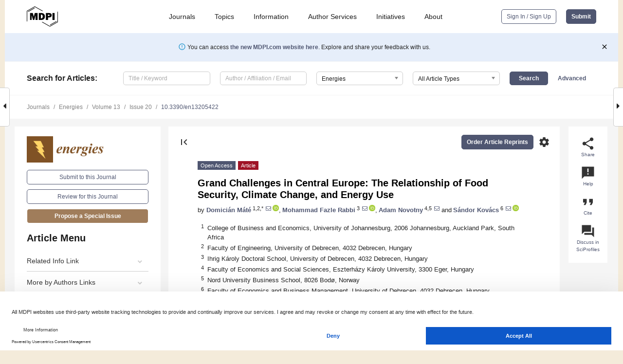

--- FILE ---
content_type: text/html; charset=UTF-8
request_url: https://www.mdpi.com/1996-1073/13/20/5422
body_size: 86402
content:


<!DOCTYPE html>
<html lang="en" xmlns:og="http://ogp.me/ns#" xmlns:fb="https://www.facebook.com/2008/fbml">
    <head>
        <meta charset="utf-8">
        <meta http-equiv="X-UA-Compatible" content="IE=edge,chrome=1">
        <meta content="mdpi" name="sso-service" />
                             <meta content="width=device-width, initial-scale=1.0" name="viewport" />        
                <title>Grand Challenges in Central Europe: The Relationship of Food Security, Climate Change, and Energy Use</title><link rel="stylesheet" href="https://pub.mdpi-res.com/assets/css/font-awesome.min.css?eb190a3a77e5e1ee?1768564054">
        <link rel="stylesheet" href="https://pub.mdpi-res.com/assets/css/jquery.multiselect.css?f56c135cbf4d1483?1768564054">
        <link rel="stylesheet" href="https://pub.mdpi-res.com/assets/css/chosen.min.css?d7ca5ca9441ef9e1?1768564054">

                    <link rel="stylesheet" href="https://pub.mdpi-res.com/assets/css/main2.css?811c15039ec4533e?1768564054">
        
                <link rel="mask-icon" href="https://pub.mdpi-res.com/img/mask-icon-128.svg?c1c7eca266cd7013?1768564054" color="#4f5671">
        <link rel="apple-touch-icon" sizes="180x180" href="https://pub.mdpi-res.com/icon/apple-touch-icon-180x180.png?1768564054">
        <link rel="apple-touch-icon" sizes="152x152" href="https://pub.mdpi-res.com/icon/apple-touch-icon-152x152.png?1768564054">
        <link rel="apple-touch-icon" sizes="144x144" href="https://pub.mdpi-res.com/icon/apple-touch-icon-144x144.png?1768564054">
        <link rel="apple-touch-icon" sizes="120x120" href="https://pub.mdpi-res.com/icon/apple-touch-icon-120x120.png?1768564054">
        <link rel="apple-touch-icon" sizes="114x114" href="https://pub.mdpi-res.com/icon/apple-touch-icon-114x114.png?1768564054">
        <link rel="apple-touch-icon" sizes="76x76"   href="https://pub.mdpi-res.com/icon/apple-touch-icon-76x76.png?1768564054">
        <link rel="apple-touch-icon" sizes="72x72"   href="https://pub.mdpi-res.com/icon/apple-touch-icon-72x72.png?1768564054">
        <link rel="apple-touch-icon" sizes="57x57"   href="https://pub.mdpi-res.com/icon/apple-touch-icon-57x57.png?1768564054">
        <link rel="apple-touch-icon"                 href="https://pub.mdpi-res.com/icon/apple-touch-icon-57x57.png?1768564054">
        <link rel="apple-touch-icon-precomposed"     href="https://pub.mdpi-res.com/icon/apple-touch-icon-57x57.png?1768564054">
                        <link rel="manifest" href="/manifest.json">
        <meta name="theme-color" content="#ffffff">
        <meta name="application-name" content="&nbsp;"/>

            <link rel="apple-touch-startup-image" href="https://pub.mdpi-res.com/img/journals/energies-logo-sq.png?abaff436c8535447">
    <link rel="apple-touch-icon" href="https://pub.mdpi-res.com/img/journals/energies-logo-sq.png?abaff436c8535447">
    <meta name="msapplication-TileImage" content="https://pub.mdpi-res.com/img/journals/energies-logo-sq.png?abaff436c8535447">

            <link rel="stylesheet" href="https://pub.mdpi-res.com/assets/css/jquery-ui-1.10.4.custom.min.css?80647d88647bf347?1768564054">
    <link rel="stylesheet" href="https://pub.mdpi-res.com/assets/css/magnific-popup.min.css?04d343e036f8eecd?1768564054">
    <link rel="stylesheet" href="https://pub.mdpi-res.com/assets/css/xml2html/article-html.css?b5ed6c65b8b7ceb9?1768564054">
            
    <style>

h2, #abstract .related_suggestion_title {
    }

.batch_articles a {
    color: #000;
}

    a, .batch_articles .authors a, a:focus, a:hover, a:active, .batch_articles a:focus, .batch_articles a:hover, li.side-menu-li a {
            }

    span.label a {
        color: #fff;
    }

    #main-content a.title-link:hover,
    #main-content a.title-link:focus,
    #main-content div.generic-item a.title-link:hover,
    #main-content div.generic-item a.title-link:focus {
            }

    #main-content #middle-column .generic-item.article-item a.title-link:hover,
    #main-content #middle-column .generic-item.article-item a.title-link:focus {
            }

    .art-authors a.toEncode {
        color: #333;
        font-weight: 700;
    }

    #main-content #middle-column ul li::before {
            }

    .accordion-navigation.active a.accordion__title,
    .accordion-navigation.active a.accordion__title::after {
            }

    .accordion-navigation li:hover::before,
    .accordion-navigation li:hover a,
    .accordion-navigation li:focus a {
            }

    .relative-size-container .relative-size-image .relative-size {
            }

    .middle-column__help__fixed a:hover i,
            }

    input[type="checkbox"]:checked:after {
            }

    input[type="checkbox"]:not(:disabled):hover:before {
            }

    #main-content .bolded-text {
            }


#main-content .hypothesis-count-container {
    }

#main-content .hypothesis-count-container:before {
    }

.full-size-menu ul li.menu-item .dropdown-wrapper {
    }

.full-size-menu ul li.menu-item > a.open::after {
    }

#title-story .title-story-orbit .orbit-caption {
    #background: url('/img/design/000000_background.png') !important;
    background: url('/img/design/ffffff_background.png') !important;
    color: rgb(51, 51, 51) !important;
}

#main-content .content__container__orbit {
    background-color: #000 !important;
}

#main-content .content__container__journal {
        color: #fff;
}

.html-article-menu .row span {
    }

.html-article-menu .row span.active {
    }

.accordion-navigation__journal .side-menu-li.active::before,
.accordion-navigation__journal .side-menu-li.active a {
    color: rgba(128,82,37,0.75) !important;
    font-weight: 700;
}

.accordion-navigation__journal .side-menu-li:hover::before ,
.accordion-navigation__journal .side-menu-li:hover a {
    color: rgba(128,82,37,0.75) !important;
    }

.side-menu-ul li.active a, .side-menu-ul li.active, .side-menu-ul li.active::before {
    color: rgba(128,82,37,0.75) !important;
}

.side-menu-ul li.active a {
    }

.result-selected, .active-result.highlighted, .active-result:hover,
.result-selected, .active-result.highlighted, .active-result:focus {
        }

.search-container.search-container__default-scheme {
    }

nav.tab-bar .open-small-search.active:after {
    }

.search-container.search-container__default-scheme .custom-accordion-for-small-screen-link::after {
    color: #fff;
}

@media only screen and (max-width: 50em) {
    #main-content .content__container.journal-info {
        color: #fff;
            }

    #main-content .content__container.journal-info a {
        color: #fff;
    }
} 

.button.button--color {
        }

.button.button--color:hover,
.button.button--color:focus {
            }

.button.button--color-journal {
    position: relative;
    background-color: rgba(128,82,37,0.75);
    border-color: #fff;
    color: #fff !important;
}

.button.button--color-journal:hover::before {
    content: '';
    position: absolute;
    top: 0;
    left: 0;
    height: 100%;
    width: 100%;
    background-color: #ffffff;
    opacity: 0.2;
}

.button.button--color-journal:visited,
.button.button--color-journal:hover,
.button.button--color-journal:focus {
    background-color: rgba(128,82,37,0.75);
    border-color: #fff;
    color: #fff !important;
}

.button.button--color path {
    }

.button.button--color:hover path {
    fill: #fff;
}

#main-content #search-refinements .ui-slider-horizontal .ui-slider-range {
    }

.breadcrumb__element:last-of-type a {
    }

#main-header {
    }

#full-size-menu .top-bar, #full-size-menu li.menu-item span.user-email {
    }

.top-bar-section li:not(.has-form) a:not(.button) {
    }

#full-size-menu li.menu-item .dropdown-wrapper li a:hover {
    }

#full-size-menu li.menu-item a:hover, #full-size-menu li.menu.item a:focus, nav.tab-bar a:hover {
    }
#full-size-menu li.menu.item a:active, #full-size-menu li.menu.item a.active {
    }

#full-size-menu li.menu-item a.open-mega-menu.active, #full-size-menu li.menu-item div.mega-menu, a.open-mega-menu.active {
        }

#full-size-menu li.menu-item div.mega-menu li, #full-size-menu li.menu-item div.mega-menu a {
            border-color: #9a9a9a;
}

div.type-section h2 {
                font-size: 20px;
    line-height: 26px;
    font-weight: 300;
}

div.type-section h3 {
    margin-left: 15px;
    margin-bottom: 0px;
    font-weight: 300;
}

.journal-tabs .tab-title.active a {
            }

</style>
    <link rel="stylesheet" href="https://pub.mdpi-res.com/assets/css/slick.css?f38b2db10e01b157?1768564054">

                
    <meta name="title" content="Grand Challenges in Central Europe: The Relationship of Food Security, Climate Change, and Energy Use">
    <meta name="description" content="Pursuing various sustainable development goals is posing new challenges for societies, policymakers, and researchers alike. This study implements an exploratory approach to address the complexity of food security and nuance its relationship with other grand challenges, such as energy use and climate change, in Central European countries. A multiple factor analysis (MFA) suggests that the three pillars of food security relate differently to climate change: food affordability and food accessibility positively correlate with climate change, while food quality has a negative association with temperature rise. However, if countries switched to renewable energy resources, all three pillars of food security could be achieved simultaneously. The study also underlines regional inequalities regarding grand challenges and emphasizes the need for innovative local solutions, i.e., advances in agriculture systems, educational programs, and the development of environmental technologies that consider social and economic issues." >
    <link rel="image_src" href="https://pub.mdpi-res.com/img/journals/energies-logo.png?abaff436c8535447" >
    <meta name="dc.title" content="Grand Challenges in Central Europe: The Relationship of Food Security, Climate Change, and Energy Use">

    <meta name="dc.creator" content="Domicián Máté">
    <meta name="dc.creator" content="Mohammad Fazle Rabbi">
    <meta name="dc.creator" content="Adam Novotny">
    <meta name="dc.creator" content="Sándor Kovács">
    
    <meta name="dc.type" content="Article">
    <meta name="dc.source" content="Energies 2020, Vol. 13, Page 5422">
    <meta name="dc.date" content="2020-10-16">
    <meta name ="dc.identifier" content="10.3390/en13205422">
    
    <meta name="dc.publisher" content="Multidisciplinary Digital Publishing Institute">
    <meta name="dc.rights" content="http://creativecommons.org/licenses/by/3.0/">
    <meta name="dc.format" content="application/pdf" >
    <meta name="dc.language" content="en" >
    <meta name="dc.description" content="Pursuing various sustainable development goals is posing new challenges for societies, policymakers, and researchers alike. This study implements an exploratory approach to address the complexity of food security and nuance its relationship with other grand challenges, such as energy use and climate change, in Central European countries. A multiple factor analysis (MFA) suggests that the three pillars of food security relate differently to climate change: food affordability and food accessibility positively correlate with climate change, while food quality has a negative association with temperature rise. However, if countries switched to renewable energy resources, all three pillars of food security could be achieved simultaneously. The study also underlines regional inequalities regarding grand challenges and emphasizes the need for innovative local solutions, i.e., advances in agriculture systems, educational programs, and the development of environmental technologies that consider social and economic issues." >

    <meta name="dc.subject" content="climate change" >
    <meta name="dc.subject" content="food security" >
    <meta name="dc.subject" content="grand challenges" >
    <meta name="dc.subject" content="multiple factor analysis" >
    <meta name="dc.subject" content="regional studies" >
    <meta name="dc.subject" content="renewable energy" >
    <meta name="dc.subject" content="sustainable development goals" >
    
    <meta name ="prism.issn" content="1996-1073">
    <meta name ="prism.publicationName" content="Energies">
    <meta name ="prism.publicationDate" content="2020-10-16">
    <meta name ="prism.section" content="Article" >

            <meta name ="prism.volume" content="13">
        <meta name ="prism.number" content="20">
        <meta name ="prism.startingPage" content="5422" >

            
    <meta name="citation_issn" content="1996-1073">
    <meta name="citation_journal_title" content="Energies">
    <meta name="citation_publisher" content="Multidisciplinary Digital Publishing Institute">
    <meta name="citation_title" content="Grand Challenges in Central Europe: The Relationship of Food Security, Climate Change, and Energy Use">
    <meta name="citation_publication_date" content="2020/1">
    <meta name="citation_online_date" content="2020/10/16">

            <meta name="citation_volume" content="13">
        <meta name="citation_issue" content="20">
        <meta name="citation_firstpage" content="5422">

            
    <meta name="citation_author" content="Máté, Domicián">
    <meta name="citation_author" content="Rabbi, Mohammad Fazle">
    <meta name="citation_author" content="Novotny, Adam">
    <meta name="citation_author" content="Kovács, Sándor">
    
    <meta name="citation_doi" content="10.3390/en13205422">
    
    <meta name="citation_id" content="mdpi-en13205422">
    <meta name="citation_abstract_html_url" content="https://www.mdpi.com/1996-1073/13/20/5422">

    <meta name="citation_pdf_url" content="https://www.mdpi.com/1996-1073/13/20/5422/pdf?version=1602926627">
    <link rel="alternate" type="application/pdf" title="PDF Full-Text" href="https://www.mdpi.com/1996-1073/13/20/5422/pdf?version=1602926627">
    <meta name="fulltext_pdf" content="https://www.mdpi.com/1996-1073/13/20/5422/pdf?version=1602926627">
    
    <meta name="citation_fulltext_html_url" content="https://www.mdpi.com/1996-1073/13/20/5422/htm">
    <link rel="alternate" type="text/html" title="HTML Full-Text" href="https://www.mdpi.com/1996-1073/13/20/5422/htm">
    <meta name="fulltext_html" content="https://www.mdpi.com/1996-1073/13/20/5422/htm">
    
    <link rel="alternate" type="text/xml" title="XML Full-Text" href="https://www.mdpi.com/1996-1073/13/20/5422/xml">
    <meta name="fulltext_xml" content="https://www.mdpi.com/1996-1073/13/20/5422/xml">
    <meta name="citation_xml_url" content="https://www.mdpi.com/1996-1073/13/20/5422/xml">
    
    <meta name="twitter:card" content="summary" />
    <meta name="twitter:site" content="@MDPIOpenAccess" />
    <meta name="twitter:image" content="https://pub.mdpi-res.com/img/journals/energies-logo-social.png?abaff436c8535447" />

    <meta property="fb:app_id" content="131189377574"/>
    <meta property="og:site_name" content="MDPI"/>
    <meta property="og:type" content="article"/>
    <meta property="og:url" content="https://www.mdpi.com/1996-1073/13/20/5422" />
    <meta property="og:title" content="Grand Challenges in Central Europe: The Relationship of Food Security, Climate Change, and Energy Use" />
    <meta property="og:description" content="Pursuing various sustainable development goals is posing new challenges for societies, policymakers, and researchers alike. This study implements an exploratory approach to address the complexity of food security and nuance its relationship with other grand challenges, such as energy use and climate change, in Central European countries. A multiple factor analysis (MFA) suggests that the three pillars of food security relate differently to climate change: food affordability and food accessibility positively correlate with climate change, while food quality has a negative association with temperature rise. However, if countries switched to renewable energy resources, all three pillars of food security could be achieved simultaneously. The study also underlines regional inequalities regarding grand challenges and emphasizes the need for innovative local solutions, i.e., advances in agriculture systems, educational programs, and the development of environmental technologies that consider social and economic issues." />
    <meta property="og:image" content="https://pub.mdpi-res.com/energies/energies-13-05422/article_deploy/html/images/energies-13-05422-ag-550.jpg?1602926707" />
                <link rel="alternate" type="application/rss+xml" title="MDPI Publishing - Latest articles" href="https://www.mdpi.com/rss">
                
        <meta name="google-site-verification" content="PxTlsg7z2S00aHroktQd57fxygEjMiNHydKn3txhvwY">
        <meta name="facebook-domain-verification" content="mcoq8dtq6sb2hf7z29j8w515jjoof7" />

                <script id="usercentrics-cmp" src="https://web.cmp.usercentrics.eu/ui/loader.js" data-ruleset-id="PbAnaGk92sB5Cc" async></script>
        
        <!--[if lt IE 9]>
            <script>var browserIe8 = true;</script>
            <link rel="stylesheet" href="https://pub.mdpi-res.com/assets/css/ie8foundationfix.css?50273beac949cbf0?1768564054">
            <script src="//html5shiv.googlecode.com/svn/trunk/html5.js"></script>
            <script src="//cdnjs.cloudflare.com/ajax/libs/html5shiv/3.6.2/html5shiv.js"></script>
            <script src="//s3.amazonaws.com/nwapi/nwmatcher/nwmatcher-1.2.5-min.js"></script>
            <script src="//html5base.googlecode.com/svn-history/r38/trunk/js/selectivizr-1.0.3b.js"></script>
            <script src="//cdnjs.cloudflare.com/ajax/libs/respond.js/1.1.0/respond.min.js"></script>
            <script src="https://pub.mdpi-res.com/assets/js/ie8/ie8patch.js?9e1d3c689a0471df?1768564054"></script>
            <script src="https://pub.mdpi-res.com/assets/js/ie8/rem.min.js?94b62787dcd6d2f2?1768564054"></script>            
                                                        <![endif]-->

                    <script>
                window.dataLayer = window.dataLayer || [];
                function gtag() { dataLayer.push(arguments); }
                gtag('consent', 'default', {
                    'ad_user_data': 'denied',
                    'ad_personalization': 'denied',
                    'ad_storage': 'denied',
                    'analytics_storage': 'denied',
                    'wait_for_update': 500,
                });
                dataLayer.push({'gtm.start': new Date().getTime(), 'event': 'gtm.js'});

                            </script>

            <script>
                (function(w,d,s,l,i){w[l]=w[l]||[];w[l].push({'gtm.start':
                new Date().getTime(),event:'gtm.js'});var f=d.getElementsByTagName(s)[0],
                j=d.createElement(s),dl=l!='dataLayer'?'&l='+l:'';j.async=true;j.src=
                'https://www.googletagmanager.com/gtm.js?id='+i+dl;f.parentNode.insertBefore(j,f);
                })(window,document,'script','dataLayer','GTM-WPK7SW5');
            </script>

                        
                              <script>!function(e){var n="https://s.go-mpulse.net/boomerang/";if("True"=="True")e.BOOMR_config=e.BOOMR_config||{},e.BOOMR_config.PageParams=e.BOOMR_config.PageParams||{},e.BOOMR_config.PageParams.pci=!0,n="https://s2.go-mpulse.net/boomerang/";if(window.BOOMR_API_key="4MGA4-E5JH8-79LAG-STF7X-79Z92",function(){function e(){if(!o){var e=document.createElement("script");e.id="boomr-scr-as",e.src=window.BOOMR.url,e.async=!0,i.parentNode.appendChild(e),o=!0}}function t(e){o=!0;var n,t,a,r,d=document,O=window;if(window.BOOMR.snippetMethod=e?"if":"i",t=function(e,n){var t=d.createElement("script");t.id=n||"boomr-if-as",t.src=window.BOOMR.url,BOOMR_lstart=(new Date).getTime(),e=e||d.body,e.appendChild(t)},!window.addEventListener&&window.attachEvent&&navigator.userAgent.match(/MSIE [67]\./))return window.BOOMR.snippetMethod="s",void t(i.parentNode,"boomr-async");a=document.createElement("IFRAME"),a.src="about:blank",a.title="",a.role="presentation",a.loading="eager",r=(a.frameElement||a).style,r.width=0,r.height=0,r.border=0,r.display="none",i.parentNode.appendChild(a);try{O=a.contentWindow,d=O.document.open()}catch(_){n=document.domain,a.src="javascript:var d=document.open();d.domain='"+n+"';void(0);",O=a.contentWindow,d=O.document.open()}if(n)d._boomrl=function(){this.domain=n,t()},d.write("<bo"+"dy onload='document._boomrl();'>");else if(O._boomrl=function(){t()},O.addEventListener)O.addEventListener("load",O._boomrl,!1);else if(O.attachEvent)O.attachEvent("onload",O._boomrl);d.close()}function a(e){window.BOOMR_onload=e&&e.timeStamp||(new Date).getTime()}if(!window.BOOMR||!window.BOOMR.version&&!window.BOOMR.snippetExecuted){window.BOOMR=window.BOOMR||{},window.BOOMR.snippetStart=(new Date).getTime(),window.BOOMR.snippetExecuted=!0,window.BOOMR.snippetVersion=12,window.BOOMR.url=n+"4MGA4-E5JH8-79LAG-STF7X-79Z92";var i=document.currentScript||document.getElementsByTagName("script")[0],o=!1,r=document.createElement("link");if(r.relList&&"function"==typeof r.relList.supports&&r.relList.supports("preload")&&"as"in r)window.BOOMR.snippetMethod="p",r.href=window.BOOMR.url,r.rel="preload",r.as="script",r.addEventListener("load",e),r.addEventListener("error",function(){t(!0)}),setTimeout(function(){if(!o)t(!0)},3e3),BOOMR_lstart=(new Date).getTime(),i.parentNode.appendChild(r);else t(!1);if(window.addEventListener)window.addEventListener("load",a,!1);else if(window.attachEvent)window.attachEvent("onload",a)}}(),"".length>0)if(e&&"performance"in e&&e.performance&&"function"==typeof e.performance.setResourceTimingBufferSize)e.performance.setResourceTimingBufferSize();!function(){if(BOOMR=e.BOOMR||{},BOOMR.plugins=BOOMR.plugins||{},!BOOMR.plugins.AK){var n=""=="true"?1:0,t="",a="clqg2aixibybg2lqmzda-f-6b2a4c577-clientnsv4-s.akamaihd.net",i="false"=="true"?2:1,o={"ak.v":"39","ak.cp":"1774948","ak.ai":parseInt("1155516",10),"ak.ol":"0","ak.cr":8,"ak.ipv":4,"ak.proto":"h2","ak.rid":"3679045d","ak.r":42170,"ak.a2":n,"ak.m":"dscb","ak.n":"essl","ak.bpcip":"18.224.109.0","ak.cport":56496,"ak.gh":"23.52.43.18","ak.quicv":"","ak.tlsv":"tls1.3","ak.0rtt":"","ak.0rtt.ed":"","ak.csrc":"-","ak.acc":"","ak.t":"1768973894","ak.ak":"hOBiQwZUYzCg5VSAfCLimQ==2YiWoufaUWcsP0/6YTT1rfnGxkCngTZbhqN2ej9TJw6rtVu+pWHxvQI+jWfCbHF/Og5LriQm/bNqpT4ZBiEGGjfVwsMUWBtTXruPqllLiNYGCf5IVVkGmS7XZqM8iR/CQ79qVQ4kubXAYLO4zat/MA6s8CAbZjsKeSp7pd4snoFRzelph1DKpptM22akriF/ehc/iC79S1jC3wtXbXDknfRlaadZWJAgSjZofqwpDjZIC8ttXSfhVyXzXrKObLsr33QJ6sKeamJucC7KsamLnnbpgk0Pctr8BoXHkZXonXY1PAxl5DhJ9jhvSCzY0xChfqXT2tX9kaYk/LfCR5XDa6hjCEB8/l6Rud7IGJb3+6QdL6XA1ZCYgQIb1Bi+acD+KANlK11hVyV+JfaTozIuGuBUkObLcGNnZAeIe0grSGo=","ak.pv":"21","ak.dpoabenc":"","ak.tf":i};if(""!==t)o["ak.ruds"]=t;var r={i:!1,av:function(n){var t="http.initiator";if(n&&(!n[t]||"spa_hard"===n[t]))o["ak.feo"]=void 0!==e.aFeoApplied?1:0,BOOMR.addVar(o)},rv:function(){var e=["ak.bpcip","ak.cport","ak.cr","ak.csrc","ak.gh","ak.ipv","ak.m","ak.n","ak.ol","ak.proto","ak.quicv","ak.tlsv","ak.0rtt","ak.0rtt.ed","ak.r","ak.acc","ak.t","ak.tf"];BOOMR.removeVar(e)}};BOOMR.plugins.AK={akVars:o,akDNSPreFetchDomain:a,init:function(){if(!r.i){var e=BOOMR.subscribe;e("before_beacon",r.av,null,null),e("onbeacon",r.rv,null,null),r.i=!0}return this},is_complete:function(){return!0}}}}()}(window);</script></head>

    <body>
         
                		        	        		        	
		<div class="direction direction_right" id="small_right" style="border-right-width: 0px; padding:0;">
        <i class="fa fa-caret-right fa-2x"></i>
    </div>

	<div class="big_direction direction_right" id="big_right" style="border-right-width: 0px;">
				<div style="text-align: right;">
									Next Article in Journal<br>
				<div><a href="/1996-1073/13/20/5423">Numerical Simulation and Experimental Investigation of Temperature and Residual Stress Distributions in a Circular Patch Welded Structure</a></div>
					 			 		Next Article in Special Issue<br>
		 		<div><a href="/1996-1073/13/21/5635">An Analysis of Support Mechanisms for New CHPs: The Case of Poland</a></div>
		 		 		 	</div>
	</div>
	
		<div class="direction" id="small_left" style="border-left-width: 0px">
        <i class="fa fa-caret-left fa-2x"></i>
    </div>
	<div class="big_direction" id="big_left" style="border-left-width: 0px;">
				<div>
									Previous Article in Journal<br>
				<div><a href="/1996-1073/13/20/5421">Adaptive Higher-Order Sliding Mode Control of Series-Compensated DFIG-Based Wind Farm for Sub-Synchronous Control Interaction Mitigation</a></div>
					 			 	 	</div>
	</div>
	    <div style="clear: both;"></div>

                    
<div id="menuModal" class="reveal-modal reveal-modal-new reveal-modal-menu" aria-hidden="true" data-reveal role="dialog">
    <div class="menu-container">
        <div class="UI_NavMenu">
            


<div class="content__container " >
    <div class="custom-accordion-for-small-screen-link " >
                            <h2>Journals</h2>
                    </div>

    <div class="target-item custom-accordion-for-small-screen-content show-for-medium-up">
                            <div class="menu-container__links">
                        <div style="width: 100%; float: left;">
                            <a href="/about/journals">Active Journals</a>
                            <a href="/about/journalfinder">Find a Journal</a>
                            <a href="/about/journals/proposal">Journal Proposal</a>
                            <a href="/about/proceedings">Proceedings Series</a>
                        </div>
                    </div>
                    </div>
</div>

            <a href="/topics">
                <h2>Topics</h2>
            </a>

            


<div class="content__container " >
    <div class="custom-accordion-for-small-screen-link " >
                            <h2>Information</h2>
                    </div>

    <div class="target-item custom-accordion-for-small-screen-content show-for-medium-up">
                            <div class="menu-container__links">
                        <div style="width: 100%; max-width: 200px; float: left;">
                            <a href="/authors">For Authors</a>
                            <a href="/reviewers">For Reviewers</a>
                            <a href="/editors">For Editors</a>
                            <a href="/librarians">For Librarians</a>
                            <a href="/publishing_services">For Publishers</a>
                            <a href="/societies">For Societies</a>
                            <a href="/conference_organizers">For Conference Organizers</a>
                        </div>
                        <div style="width: 100%; max-width: 250px; float: left;">
                            <a href="/openaccess">Open Access Policy</a>
                            <a href="/ioap">Institutional Open Access Program</a>
                            <a href="/special_issues_guidelines">Special Issues Guidelines</a>
                            <a href="/editorial_process">Editorial Process</a>
                            <a href="/ethics">Research and Publication Ethics</a>
                            <a href="/apc">Article Processing Charges</a>
                            <a href="/awards">Awards</a>
                            <a href="/testimonials">Testimonials</a>
                        </div>
                    </div>
                    </div>
</div>

            <a href="/authors/english">
                <h2>Author Services</h2>
            </a>

            


<div class="content__container " >
    <div class="custom-accordion-for-small-screen-link " >
                            <h2>Initiatives</h2>
                    </div>

    <div class="target-item custom-accordion-for-small-screen-content show-for-medium-up">
                            <div class="menu-container__links">
                        <div style="width: 100%; float: left;">
                            <a href="https://sciforum.net" target="_blank" rel="noopener noreferrer">Sciforum</a>
                            <a href="https://www.mdpi.com/books" target="_blank" rel="noopener noreferrer">MDPI Books</a>
                            <a href="https://www.preprints.org" target="_blank" rel="noopener noreferrer">Preprints.org</a>
                            <a href="https://www.scilit.com" target="_blank" rel="noopener noreferrer">Scilit</a>
                            <a href="https://sciprofiles.com" target="_blank" rel="noopener noreferrer">SciProfiles</a>
                            <a href="https://encyclopedia.pub" target="_blank" rel="noopener noreferrer">Encyclopedia</a>
                            <a href="https://jams.pub" target="_blank" rel="noopener noreferrer">JAMS</a>
                            <a href="/about/proceedings">Proceedings Series</a>
                        </div>
                    </div>
                    </div>
</div>

            


<div class="content__container " >
    <div class="custom-accordion-for-small-screen-link " >
                            <h2>About</h2>
                    </div>

    <div class="target-item custom-accordion-for-small-screen-content show-for-medium-up">
                            <div class="menu-container__links">
                        <div style="width: 100%; float: left;">
                            <a href="/about">Overview</a>
                            <a href="/about/contact">Contact</a>
                            <a href="https://careers.mdpi.com" target="_blank" rel="noopener noreferrer">Careers</a>
                            <a href="/about/announcements">News</a>
                            <a href="/about/press">Press</a>
                            <a href="http://blog.mdpi.com/" target="_blank" rel="noopener noreferrer">Blog</a>
                        </div>
                    </div>
                    </div>
</div>
        </div>

        <div class="menu-container__buttons">
                            <a class="button UA_SignInUpButton" href="/user/login">Sign In / Sign Up</a>
                    </div>
    </div>
</div>

                
<div id="captchaModal" class="reveal-modal reveal-modal-new reveal-modal-new--small" data-reveal aria-label="Captcha" aria-hidden="true" role="dialog"></div>
        
<div id="actionDisabledModal" class="reveal-modal" data-reveal aria-labelledby="actionDisableModalTitle" aria-hidden="true" role="dialog" style="width: 300px;">
    <h2 id="actionDisableModalTitle">Notice</h2>
    <form action="/email/captcha" method="post" id="emailCaptchaForm">
        <div class="row">
            <div id="js-action-disabled-modal-text" class="small-12 columns">
            </div>
            
            <div id="js-action-disabled-modal-submit" class="small-12 columns" style="margin-top: 10px; display: none;">
                You can make submissions to other journals 
                <a href="https://susy.mdpi.com/user/manuscripts/upload">here</a>.
            </div>
        </div>
    </form>
    <a class="close-reveal-modal" aria-label="Close">
        <i class="material-icons">clear</i>
    </a>
</div>
        
<div id="rssNotificationModal" class="reveal-modal reveal-modal-new" data-reveal aria-labelledby="rssNotificationModalTitle" aria-hidden="true" role="dialog">
    <div class="row">
        <div class="small-12 columns">
            <h2 id="rssNotificationModalTitle">Notice</h2>
            <p>
                You are accessing a machine-readable page. In order to be human-readable, please install an RSS reader.
            </p>
        </div>
    </div>
    <div class="row">
        <div class="small-12 columns">
            <a class="button button--color js-rss-notification-confirm">Continue</a>
            <a class="button button--grey" onclick="$(this).closest('.reveal-modal').find('.close-reveal-modal').click(); return false;">Cancel</a>
        </div>
    </div>
    <a class="close-reveal-modal" aria-label="Close">
        <i class="material-icons">clear</i>
    </a>
</div>
        
<div id="drop-article-label-openaccess" class="f-dropdown medium" data-dropdown-content aria-hidden="true" tabindex="-1">
    <p>
        All articles published by MDPI are made immediately available worldwide under an open access license. No special 
        permission is required to reuse all or part of the article published by MDPI, including figures and tables. For 
        articles published under an open access Creative Common CC BY license, any part of the article may be reused without 
        permission provided that the original article is clearly cited. For more information, please refer to
        <a href="https://www.mdpi.com/openaccess">https://www.mdpi.com/openaccess</a>.
    </p>
</div>

<div id="drop-article-label-feature" class="f-dropdown medium" data-dropdown-content aria-hidden="true" tabindex="-1">
    <p>
        Feature papers represent the most advanced research with significant potential for high impact in the field. A Feature 
        Paper should be a substantial original Article that involves several techniques or approaches, provides an outlook for 
        future research directions and describes possible research applications.
    </p>

    <p>
        Feature papers are submitted upon individual invitation or recommendation by the scientific editors and must receive 
        positive feedback from the reviewers.
    </p>
</div>

<div id="drop-article-label-choice" class="f-dropdown medium" data-dropdown-content aria-hidden="true" tabindex="-1">
    <p>
        Editor’s Choice articles are based on recommendations by the scientific editors of MDPI journals from around the world. 
        Editors select a small number of articles recently published in the journal that they believe will be particularly 
        interesting to readers, or important in the respective research area. The aim is to provide a snapshot of some of the 
        most exciting work published in the various research areas of the journal.

        <div style="margin-top: -10px;">
            <div id="drop-article-label-choice-journal-link" style="display: none; margin-top: -10px; padding-top: 10px;">
            </div>
        </div>
    </p>
</div>

<div id="drop-article-label-resubmission" class="f-dropdown medium" data-dropdown-content aria-hidden="true" tabindex="-1">
    <p>
        Original Submission Date Received: <span id="drop-article-label-resubmission-date"></span>.
    </p>
</div>

                <div id="container">
                        
                <noscript>
                    <div id="no-javascript">
                        You seem to have javascript disabled. Please note that many of the page functionalities won't work as expected without javascript enabled.
                    </div>
                </noscript>

                <div class="fixed">
                    <nav class="tab-bar show-for-medium-down">
                        <div class="row full-width collapse">
                            <div class="medium-3 small-4 columns">
                                <a href="/">
                                    <img class="full-size-menu__mdpi-logo" src="https://pub.mdpi-res.com/img/design/mdpi-pub-logo-black-small1.svg?da3a8dcae975a41c?1768564054" style="width: 64px;" title="MDPI Open Access Journals">
                                </a>
                            </div>
                            <div class="medium-3 small-4 columns right-aligned">
                                <div class="show-for-medium-down">
                                    <a href="#" style="display: none;">
                                        <i class="material-icons" onclick="$('#menuModal').foundation('reveal', 'close'); return false;">clear</i>
                                    </a>

                                    <a class="js-toggle-desktop-layout-link" title="Toggle desktop layout" style="display: none;" href="/toggle_desktop_layout_cookie">
                                        <i class="material-icons">zoom_out_map</i>
                                    </a>

                                                                            <a href="#" class="js-open-small-search open-small-search">
                                            <i class="material-icons show-for-small only">search</i>
                                        </a>
                                    
                                    <a title="MDPI main page" class="js-open-menu" data-reveal-id="menuModal" href="#">
                                        <i class="material-icons">menu</i>
                                    </a>
                                </div>
                            </div>
                        </div>
                    </nav>                       	
                </div>
                
                <section class="main-section">
                    <header>
                        <div class="full-size-menu show-for-large-up">
                             
                                <div class="row full-width">
                                                                        <div class="large-1 columns">
                                        <a href="/">
                                            <img class="full-size-menu__mdpi-logo" src="https://pub.mdpi-res.com/img/design/mdpi-pub-logo-black-small1.svg?da3a8dcae975a41c?1768564054" title="MDPI Open Access Journals">
                                        </a>
                                    </div>

                                                                        <div class="large-8 columns text-right UI_NavMenu">
                                        <ul>
                                            <li class="menu-item"> 
                                                <a href="/about/journals" data-dropdown="journals-dropdown" aria-controls="journals-dropdown" aria-expanded="false" data-options="is_hover: true; hover_timeout: 200">Journals</a>

                                                <ul id="journals-dropdown" class="f-dropdown dropdown-wrapper dropdown-wrapper__small" data-dropdown-content aria-hidden="true" tabindex="-1">
                                                    <li>
                                                        <div class="row">
                                                            <div class="small-12 columns">
                                                                <ul>
                                                                    <li>
                                                                        <a href="/about/journals">
                                                                            Active Journals
                                                                        </a>
                                                                    </li>
                                                                    <li>
                                                                        <a href="/about/journalfinder">
                                                                            Find a Journal
                                                                        </a>
                                                                    </li>
                                                                    <li>
                                                                        <a href="/about/journals/proposal">
                                                                            Journal Proposal
                                                                        </a>
                                                                    </li>
                                                                    <li>
                                                                        <a href="/about/proceedings">
                                                                            Proceedings Series
                                                                        </a>
                                                                    </li>
                                                                </ul>
                                                            </div>
                                                        </div>
                                                    </li>
                                                </ul>
                                            </li>

                                            <li class="menu-item"> 
                                                <a href="/topics">Topics</a>
                                            </li>

                                            <li class="menu-item"> 
                                                <a href="/authors" data-dropdown="information-dropdown" aria-controls="information-dropdown" aria-expanded="false" data-options="is_hover:true; hover_timeout:200">Information</a>

                                                <ul id="information-dropdown" class="f-dropdown dropdown-wrapper" data-dropdown-content aria-hidden="true" tabindex="-1">
                                                    <li>
                                                        <div class="row">
                                                            <div class="small-5 columns right-border">
                                                                <ul>
                                                                    <li>
                                                                        <a href="/authors">For Authors</a>
                                                                    </li>
                                                                    <li>
                                                                        <a href="/reviewers">For Reviewers</a>
                                                                    </li>
                                                                    <li>
                                                                        <a href="/editors">For Editors</a>
                                                                    </li>
                                                                    <li>
                                                                        <a href="/librarians">For Librarians</a>
                                                                    </li>
                                                                    <li>
                                                                        <a href="/publishing_services">For Publishers</a>
                                                                    </li>
                                                                    <li>
                                                                        <a href="/societies">For Societies</a>
                                                                    </li>
                                                                    <li>
                                                                        <a href="/conference_organizers">For Conference Organizers</a>
                                                                    </li>
                                                                </ul>
                                                            </div>

                                                            <div class="small-7 columns">
                                                                <ul>
                                                                    <li>
                                                                        <a href="/openaccess">Open Access Policy</a>
                                                                    </li>
                                                                    <li>
                                                                        <a href="/ioap">Institutional Open Access Program</a>
                                                                    </li>
                                                                    <li>
                                                                        <a href="/special_issues_guidelines">Special Issues Guidelines</a>
                                                                    </li>
                                                                    <li>
                                                                        <a href="/editorial_process">Editorial Process</a>
                                                                    </li>
                                                                    <li>
                                                                        <a href="/ethics">Research and Publication Ethics</a>
                                                                    </li>
                                                                    <li>
                                                                        <a href="/apc">Article Processing Charges</a>
                                                                    </li>
                                                                    <li>
                                                                        <a href="/awards">Awards</a>
                                                                    </li>
                                                                    <li>
                                                                        <a href="/testimonials">Testimonials</a>
                                                                    </li>
                                                                </ul>
                                                            </div>
                                                        </div>
                                                    </li>
                                                </ul>
                                            </li>

                                            <li class="menu-item">
                                                <a href="/authors/english">Author Services</a>
                                            </li>

                                            <li class="menu-item"> 
                                                <a href="/about/initiatives" data-dropdown="initiatives-dropdown" aria-controls="initiatives-dropdown" aria-expanded="false" data-options="is_hover: true; hover_timeout: 200">Initiatives</a>

                                                <ul id="initiatives-dropdown" class="f-dropdown dropdown-wrapper dropdown-wrapper__small" data-dropdown-content aria-hidden="true" tabindex="-1">
                                                    <li>
                                                        <div class="row">
                                                            <div class="small-12 columns">
                                                                <ul>
                                                                    <li>
                                                                        <a href="https://sciforum.net" target="_blank" rel="noopener noreferrer">
                                                                                                                                                        Sciforum
                                                                        </a>
                                                                    </li>
                                                                    <li>
                                                                        <a href="https://www.mdpi.com/books" target="_blank" rel="noopener noreferrer">
                                                                                                                                                        MDPI Books
                                                                        </a>
                                                                    </li>
                                                                    <li>
                                                                        <a href="https://www.preprints.org" target="_blank" rel="noopener noreferrer">
                                                                                                                                                        Preprints.org
                                                                        </a>
                                                                    </li>
                                                                    <li>
                                                                        <a href="https://www.scilit.com" target="_blank" rel="noopener noreferrer">
                                                                                                                                                        Scilit
                                                                        </a>
                                                                    </li>
                                                                    <li>
                                                                        <a href="https://sciprofiles.com" target="_blank" rel="noopener noreferrer">
                                                                            SciProfiles
                                                                        </a>
                                                                    </li>
                                                                    <li>
                                                                        <a href="https://encyclopedia.pub" target="_blank" rel="noopener noreferrer">
                                                                                                                                                        Encyclopedia
                                                                        </a>
                                                                    </li>
                                                                    <li>
                                                                        <a href="https://jams.pub" target="_blank" rel="noopener noreferrer">
                                                                            JAMS
                                                                        </a>
                                                                    </li>
                                                                    <li>
                                                                        <a href="/about/proceedings">
                                                                            Proceedings Series
                                                                        </a>
                                                                    </li>
                                                                </ul>
                                                            </div>
                                                        </div>
                                                    </li>
                                                </ul>
                                            </li>

                                            <li class="menu-item"> 
                                                <a href="/about" data-dropdown="about-dropdown" aria-controls="about-dropdown" aria-expanded="false" data-options="is_hover: true; hover_timeout: 200">About</a>

                                                <ul id="about-dropdown" class="f-dropdown dropdown-wrapper dropdown-wrapper__small" data-dropdown-content aria-hidden="true" tabindex="-1">
                                                    <li>
                                                        <div class="row">
                                                            <div class="small-12 columns">
                                                                <ul>
                                                                    <li>
                                                                        <a href="/about">
                                                                            Overview
                                                                        </a>
                                                                    </li>
                                                                    <li>
                                                                        <a href="/about/contact">
                                                                            Contact
                                                                        </a>
                                                                    </li>
                                                                    <li>
                                                                        <a href="https://careers.mdpi.com" target="_blank" rel="noopener noreferrer">
                                                                            Careers
                                                                        </a>
                                                                    </li>
                                                                    <li> 
                                                                        <a href="/about/announcements">
                                                                            News
                                                                        </a>
                                                                    </li>
                                                                    <li> 
                                                                        <a href="/about/press">
                                                                            Press
                                                                        </a>
                                                                    </li>
                                                                    <li>
                                                                        <a href="http://blog.mdpi.com/" target="_blank" rel="noopener noreferrer">
                                                                            Blog
                                                                        </a>
                                                                    </li>
                                                                </ul>
                                                            </div>
                                                        </div>
                                                    </li>
                                                </ul>
                                            </li>

                                                                                    </ul>
                                    </div>

                                    <div class="large-3 columns text-right full-size-menu__buttons">
                                        <div>
                                                                                            <a class="button button--default-inversed UA_SignInUpButton" href="/user/login">Sign In / Sign Up</a>
                                            
                                                <a class="button button--default js-journal-active-only-link js-journal-active-only-submit-link UC_NavSubmitButton" href="            https://susy.mdpi.com/user/manuscripts/upload?journal=energies
    " data-disabledmessage="new submissions are not possible.">Submit</a>
                                        </div>
                                    </div>
                                </div>
                            </div>

                            <div class="row full-width new-website-link-banner" style="padding: 20px 50px 20px 20px; background-color: #E6EEFA; position: relative; display: none;">
                                <div class="small-12 columns" style="padding: 0; margin: 0; text-align: center;">
                                    <i class="material-icons" style="font-size: 16px; color: #2C9ACF; position: relative; top: -2px;">error_outline</i>
                                    You can access <a href="https://www.mdpi.com/redirect/new_site?return=/1996-1073/13/20/5422">the new MDPI.com website here</a>. Explore and share your feedback with us.
                                    <a href="#" class="new-website-link-banner-close"><i class="material-icons" style="font-size: 16px; color: #000000; position: absolute; right: -30px; top: 0px;">close</i></a>
                                </div>
                            </div>

                                                            <div class="header-divider">&nbsp;</div>
                            
                                                            <div class="search-container hide-for-small-down row search-container__homepage-scheme">
                                                                                                                        
















<form id="basic_search" style="background-color: inherit !important;" class="large-12 medium-12 columns " action="/search" method="get">

    <div class="row search-container__main-elements">
            
            <div class="large-2 medium-2 small-12 columns text-right1 small-only-text-left">
        <div class="show-for-medium-up">
            <div class="search-input-label">&nbsp;</div>
        </div>
            <span class="search-container__title">Search<span class="hide-for-medium"> for Articles</span><span class="hide-for-small">:</span></span>
    
    </div>


        <div class="custom-accordion-for-small-screen-content">
                
                <div class="large-2 medium-2 small-6 columns ">
        <div class="">
            <div class="search-input-label">Title / Keyword</div>
        </div>
                <input type="text" placeholder="Title / Keyword" id="q" tabindex="1" name="q" value="" />
    
    </div>


                
                <div class="large-2 medium-2 small-6 columns ">
        <div class="">
            <div class="search-input-label">Author / Affiliation / Email</div>
        </div>
                <input type="text" id="authors" placeholder="Author / Affiliation / Email" tabindex="2" name="authors" value="" />
    
    </div>


                
                <div class="large-2 medium-2 small-6 columns ">
        <div class="">
            <div class="search-input-label">Journal</div>
        </div>
                <select id="journal" tabindex="3" name="journal" class="chosen-select">
            <option value="">All Journals</option>
             
                        <option value="accountaudit" >
                                    Accounting and Auditing
                            </option>
             
                        <option value="acoustics" >
                                    Acoustics
                            </option>
             
                        <option value="amh" >
                                    Acta Microbiologica Hellenica (AMH)
                            </option>
             
                        <option value="actuators" >
                                    Actuators
                            </option>
             
                        <option value="adhesives" >
                                    Adhesives
                            </option>
             
                        <option value="admsci" >
                                    Administrative Sciences
                            </option>
             
                        <option value="adolescents" >
                                    Adolescents
                            </option>
             
                        <option value="arm" >
                                    Advances in Respiratory Medicine (ARM)
                            </option>
             
                        <option value="aerobiology" >
                                    Aerobiology
                            </option>
             
                        <option value="aerospace" >
                                    Aerospace
                            </option>
             
                        <option value="agriculture" >
                                    Agriculture
                            </option>
             
                        <option value="agriengineering" >
                                    AgriEngineering
                            </option>
             
                        <option value="agrochemicals" >
                                    Agrochemicals
                            </option>
             
                        <option value="agronomy" >
                                    Agronomy
                            </option>
             
                        <option value="ai" >
                                    AI
                            </option>
             
                        <option value="aichem" >
                                    AI Chemistry
                            </option>
             
                        <option value="aieng" >
                                    AI for Engineering
                            </option>
             
                        <option value="aieduc" >
                                    AI in Education
                            </option>
             
                        <option value="aimed" >
                                    AI in Medicine
                            </option>
             
                        <option value="aimater" >
                                    AI Materials
                            </option>
             
                        <option value="aisens" >
                                    AI Sensors
                            </option>
             
                        <option value="air" >
                                    Air
                            </option>
             
                        <option value="algorithms" >
                                    Algorithms
                            </option>
             
                        <option value="allergies" >
                                    Allergies
                            </option>
             
                        <option value="alloys" >
                                    Alloys
                            </option>
             
                        <option value="analog" >
                                    Analog
                            </option>
             
                        <option value="analytica" >
                                    Analytica
                            </option>
             
                        <option value="analytics" >
                                    Analytics
                            </option>
             
                        <option value="anatomia" >
                                    Anatomia
                            </option>
             
                        <option value="anesthres" >
                                    Anesthesia Research
                            </option>
             
                        <option value="animals" >
                                    Animals
                            </option>
             
                        <option value="antibiotics" >
                                    Antibiotics
                            </option>
             
                        <option value="antibodies" >
                                    Antibodies
                            </option>
             
                        <option value="antioxidants" >
                                    Antioxidants
                            </option>
             
                        <option value="applbiosci" >
                                    Applied Biosciences
                            </option>
             
                        <option value="applmech" >
                                    Applied Mechanics
                            </option>
             
                        <option value="applmicrobiol" >
                                    Applied Microbiology
                            </option>
             
                        <option value="applnano" >
                                    Applied Nano
                            </option>
             
                        <option value="applsci" >
                                    Applied Sciences
                            </option>
             
                        <option value="asi" >
                                    Applied System Innovation (ASI)
                            </option>
             
                        <option value="appliedchem" >
                                    AppliedChem
                            </option>
             
                        <option value="appliedmath" >
                                    AppliedMath
                            </option>
             
                        <option value="appliedphys" >
                                    AppliedPhys
                            </option>
             
                        <option value="aquacj" >
                                    Aquaculture Journal
                            </option>
             
                        <option value="architecture" >
                                    Architecture
                            </option>
             
                        <option value="arthropoda" >
                                    Arthropoda
                            </option>
             
                        <option value="arts" >
                                    Arts
                            </option>
             
                        <option value="astronautics" >
                                    Astronautics
                            </option>
             
                        <option value="astronomy" >
                                    Astronomy
                            </option>
             
                        <option value="atmosphere" >
                                    Atmosphere
                            </option>
             
                        <option value="atoms" >
                                    Atoms
                            </option>
             
                        <option value="audiolres" >
                                    Audiology Research
                            </option>
             
                        <option value="automation" >
                                    Automation
                            </option>
             
                        <option value="axioms" >
                                    Axioms
                            </option>
             
                        <option value="bacteria" >
                                    Bacteria
                            </option>
             
                        <option value="batteries" >
                                    Batteries
                            </option>
             
                        <option value="behavsci" >
                                    Behavioral Sciences
                            </option>
             
                        <option value="beverages" >
                                    Beverages
                            </option>
             
                        <option value="BDCC" >
                                    Big Data and Cognitive Computing (BDCC)
                            </option>
             
                        <option value="biochem" >
                                    BioChem
                            </option>
             
                        <option value="bioengineering" >
                                    Bioengineering
                            </option>
             
                        <option value="biologics" >
                                    Biologics
                            </option>
             
                        <option value="biology" >
                                    Biology
                            </option>
             
                        <option value="blsf" >
                                    Biology and Life Sciences Forum
                            </option>
             
                        <option value="biomass" >
                                    Biomass
                            </option>
             
                        <option value="biomechanics" >
                                    Biomechanics
                            </option>
             
                        <option value="biomed" >
                                    BioMed
                            </option>
             
                        <option value="biomedicines" >
                                    Biomedicines
                            </option>
             
                        <option value="biomedinformatics" >
                                    BioMedInformatics
                            </option>
             
                        <option value="biomimetics" >
                                    Biomimetics
                            </option>
             
                        <option value="biomolecules" >
                                    Biomolecules
                            </option>
             
                        <option value="biophysica" >
                                    Biophysica
                            </option>
             
                        <option value="bioresourbioprod" >
                                    Bioresources and Bioproducts
                            </option>
             
                        <option value="biosensors" >
                                    Biosensors
                            </option>
             
                        <option value="biosphere" >
                                    Biosphere
                            </option>
             
                        <option value="biotech" >
                                    BioTech
                            </option>
             
                        <option value="birds" >
                                    Birds
                            </option>
             
                        <option value="blockchains" >
                                    Blockchains
                            </option>
             
                        <option value="brainsci" >
                                    Brain Sciences
                            </option>
             
                        <option value="buildings" >
                                    Buildings
                            </option>
             
                        <option value="businesses" >
                                    Businesses
                            </option>
             
                        <option value="carbon" >
                                    C (Journal of Carbon Research)
                            </option>
             
                        <option value="cancers" >
                                    Cancers
                            </option>
             
                        <option value="cardiogenetics" >
                                    Cardiogenetics
                            </option>
             
                        <option value="cardiovascmed" >
                                    Cardiovascular Medicine
                            </option>
             
                        <option value="catalysts" >
                                    Catalysts
                            </option>
             
                        <option value="cells" >
                                    Cells
                            </option>
             
                        <option value="ceramics" >
                                    Ceramics
                            </option>
             
                        <option value="challenges" >
                                    Challenges
                            </option>
             
                        <option value="ChemEngineering" >
                                    ChemEngineering
                            </option>
             
                        <option value="chemistry" >
                                    Chemistry
                            </option>
             
                        <option value="chemproc" >
                                    Chemistry Proceedings
                            </option>
             
                        <option value="chemosensors" >
                                    Chemosensors
                            </option>
             
                        <option value="children" >
                                    Children
                            </option>
             
                        <option value="chips" >
                                    Chips
                            </option>
             
                        <option value="civileng" >
                                    CivilEng
                            </option>
             
                        <option value="cleantechnol" >
                                    Clean Technologies (Clean Technol.)
                            </option>
             
                        <option value="climate" >
                                    Climate
                            </option>
             
                        <option value="ctn" >
                                    Clinical and Translational Neuroscience (CTN)
                            </option>
             
                        <option value="clinbioenerg" >
                                    Clinical Bioenergetics
                            </option>
             
                        <option value="clinpract" >
                                    Clinics and Practice
                            </option>
             
                        <option value="clockssleep" >
                                    Clocks &amp; Sleep
                            </option>
             
                        <option value="coasts" >
                                    Coasts
                            </option>
             
                        <option value="coatings" >
                                    Coatings
                            </option>
             
                        <option value="colloids" >
                                    Colloids and Interfaces
                            </option>
             
                        <option value="colorants" >
                                    Colorants
                            </option>
             
                        <option value="commodities" >
                                    Commodities
                            </option>
             
                        <option value="complexities" >
                                    Complexities
                            </option>
             
                        <option value="complications" >
                                    Complications
                            </option>
             
                        <option value="compounds" >
                                    Compounds
                            </option>
             
                        <option value="computation" >
                                    Computation
                            </option>
             
                        <option value="csmf" >
                                    Computer Sciences &amp; Mathematics Forum
                            </option>
             
                        <option value="computers" >
                                    Computers
                            </option>
             
                        <option value="condensedmatter" >
                                    Condensed Matter
                            </option>
             
                        <option value="conservation" >
                                    Conservation
                            </option>
             
                        <option value="constrmater" >
                                    Construction Materials
                            </option>
             
                        <option value="cmd" >
                                    Corrosion and Materials Degradation (CMD)
                            </option>
             
                        <option value="cosmetics" >
                                    Cosmetics
                            </option>
             
                        <option value="covid" >
                                    COVID
                            </option>
             
                        <option value="cmtr" >
                                    Craniomaxillofacial Trauma &amp; Reconstruction (CMTR)
                            </option>
             
                        <option value="crops" >
                                    Crops
                            </option>
             
                        <option value="cryo" >
                                    Cryo
                            </option>
             
                        <option value="cryptography" >
                                    Cryptography
                            </option>
             
                        <option value="crystals" >
                                    Crystals
                            </option>
             
                        <option value="culture" >
                                    Culture
                            </option>
             
                        <option value="cimb" >
                                    Current Issues in Molecular Biology (CIMB)
                            </option>
             
                        <option value="curroncol" >
                                    Current Oncology
                            </option>
             
                        <option value="dairy" >
                                    Dairy
                            </option>
             
                        <option value="data" >
                                    Data
                            </option>
             
                        <option value="dentistry" >
                                    Dentistry Journal
                            </option>
             
                        <option value="dermato" >
                                    Dermato
                            </option>
             
                        <option value="dermatopathology" >
                                    Dermatopathology
                            </option>
             
                        <option value="designs" >
                                    Designs
                            </option>
             
                        <option value="diabetology" >
                                    Diabetology
                            </option>
             
                        <option value="diagnostics" >
                                    Diagnostics
                            </option>
             
                        <option value="dietetics" >
                                    Dietetics
                            </option>
             
                        <option value="digital" >
                                    Digital
                            </option>
             
                        <option value="disabilities" >
                                    Disabilities
                            </option>
             
                        <option value="diseases" >
                                    Diseases
                            </option>
             
                        <option value="diversity" >
                                    Diversity
                            </option>
             
                        <option value="dna" >
                                    DNA
                            </option>
             
                        <option value="drones" >
                                    Drones
                            </option>
             
                        <option value="ddc" >
                                    Drugs and Drug Candidates (DDC)
                            </option>
             
                        <option value="dynamics" >
                                    Dynamics
                            </option>
             
                        <option value="earth" >
                                    Earth
                            </option>
             
                        <option value="ecologies" >
                                    Ecologies
                            </option>
             
                        <option value="econometrics" >
                                    Econometrics
                            </option>
             
                        <option value="economies" >
                                    Economies
                            </option>
             
                        <option value="education" >
                                    Education Sciences
                            </option>
             
                        <option value="electricity" >
                                    Electricity
                            </option>
             
                        <option value="electrochem" >
                                    Electrochem
                            </option>
             
                        <option value="electronicmat" >
                                    Electronic Materials
                            </option>
             
                        <option value="electronics" >
                                    Electronics
                            </option>
             
                        <option value="ecm" >
                                    Emergency Care and Medicine
                            </option>
             
                        <option value="encyclopedia" >
                                    Encyclopedia
                            </option>
             
                        <option value="endocrines" >
                                    Endocrines
                            </option>
             
                        <option value="energies" selected='selected'>
                                    Energies
                            </option>
             
                        <option value="esa" >
                                    Energy Storage and Applications (ESA)
                            </option>
             
                        <option value="eng" >
                                    Eng
                            </option>
             
                        <option value="engproc" >
                                    Engineering Proceedings
                            </option>
             
                        <option value="edm" >
                                    Entropic and Disordered Matter (EDM)
                            </option>
             
                        <option value="entropy" >
                                    Entropy
                            </option>
             
                        <option value="eesp" >
                                    Environmental and Earth Sciences Proceedings
                            </option>
             
                        <option value="environments" >
                                    Environments
                            </option>
             
                        <option value="epidemiologia" >
                                    Epidemiologia
                            </option>
             
                        <option value="epigenomes" >
                                    Epigenomes
                            </option>
             
                        <option value="ebj" >
                                    European Burn Journal (EBJ)
                            </option>
             
                        <option value="ejihpe" >
                                    European Journal of Investigation in Health, Psychology and Education (EJIHPE)
                            </option>
             
                        <option value="famsci" >
                                    Family Sciences
                            </option>
             
                        <option value="fermentation" >
                                    Fermentation
                            </option>
             
                        <option value="fibers" >
                                    Fibers
                            </option>
             
                        <option value="fintech" >
                                    FinTech
                            </option>
             
                        <option value="fire" >
                                    Fire
                            </option>
             
                        <option value="fishes" >
                                    Fishes
                            </option>
             
                        <option value="fluids" >
                                    Fluids
                            </option>
             
                        <option value="foods" >
                                    Foods
                            </option>
             
                        <option value="forecasting" >
                                    Forecasting
                            </option>
             
                        <option value="forensicsci" >
                                    Forensic Sciences
                            </option>
             
                        <option value="forests" >
                                    Forests
                            </option>
             
                        <option value="fossstud" >
                                    Fossil Studies
                            </option>
             
                        <option value="foundations" >
                                    Foundations
                            </option>
             
                        <option value="fractalfract" >
                                    Fractal and Fractional (Fractal Fract)
                            </option>
             
                        <option value="fuels" >
                                    Fuels
                            </option>
             
                        <option value="future" >
                                    Future
                            </option>
             
                        <option value="futureinternet" >
                                    Future Internet
                            </option>
             
                        <option value="futurepharmacol" >
                                    Future Pharmacology
                            </option>
             
                        <option value="futuretransp" >
                                    Future Transportation
                            </option>
             
                        <option value="galaxies" >
                                    Galaxies
                            </option>
             
                        <option value="games" >
                                    Games
                            </option>
             
                        <option value="gases" >
                                    Gases
                            </option>
             
                        <option value="gastroent" >
                                    Gastroenterology Insights
                            </option>
             
                        <option value="gastrointestdisord" >
                                    Gastrointestinal Disorders
                            </option>
             
                        <option value="gastronomy" >
                                    Gastronomy
                            </option>
             
                        <option value="gels" >
                                    Gels
                            </option>
             
                        <option value="genealogy" >
                                    Genealogy
                            </option>
             
                        <option value="genes" >
                                    Genes
                            </option>
             
                        <option value="geographies" >
                                    Geographies
                            </option>
             
                        <option value="geohazards" >
                                    GeoHazards
                            </option>
             
                        <option value="geomatics" >
                                    Geomatics
                            </option>
             
                        <option value="geometry" >
                                    Geometry
                            </option>
             
                        <option value="geosciences" >
                                    Geosciences
                            </option>
             
                        <option value="geotechnics" >
                                    Geotechnics
                            </option>
             
                        <option value="geriatrics" >
                                    Geriatrics
                            </option>
             
                        <option value="germs" >
                                    Germs
                            </option>
             
                        <option value="glacies" >
                                    Glacies
                            </option>
             
                        <option value="gucdd" >
                                    Gout, Urate, and Crystal Deposition Disease (GUCDD)
                            </option>
             
                        <option value="grasses" >
                                    Grasses
                            </option>
             
                        <option value="greenhealth" >
                                    Green Health
                            </option>
             
                        <option value="hardware" >
                                    Hardware
                            </option>
             
                        <option value="healthcare" >
                                    Healthcare
                            </option>
             
                        <option value="hearts" >
                                    Hearts
                            </option>
             
                        <option value="hemato" >
                                    Hemato
                            </option>
             
                        <option value="hematolrep" >
                                    Hematology Reports
                            </option>
             
                        <option value="heritage" >
                                    Heritage
                            </option>
             
                        <option value="histories" >
                                    Histories
                            </option>
             
                        <option value="horticulturae" >
                                    Horticulturae
                            </option>
             
                        <option value="hospitals" >
                                    Hospitals
                            </option>
             
                        <option value="humanities" >
                                    Humanities
                            </option>
             
                        <option value="humans" >
                                    Humans
                            </option>
             
                        <option value="hydrobiology" >
                                    Hydrobiology
                            </option>
             
                        <option value="hydrogen" >
                                    Hydrogen
                            </option>
             
                        <option value="hydrology" >
                                    Hydrology
                            </option>
             
                        <option value="hydropower" >
                                    Hydropower
                            </option>
             
                        <option value="hygiene" >
                                    Hygiene
                            </option>
             
                        <option value="immuno" >
                                    Immuno
                            </option>
             
                        <option value="idr" >
                                    Infectious Disease Reports
                            </option>
             
                        <option value="informatics" >
                                    Informatics
                            </option>
             
                        <option value="information" >
                                    Information
                            </option>
             
                        <option value="infrastructures" >
                                    Infrastructures
                            </option>
             
                        <option value="inorganics" >
                                    Inorganics
                            </option>
             
                        <option value="insects" >
                                    Insects
                            </option>
             
                        <option value="instruments" >
                                    Instruments
                            </option>
             
                        <option value="iic" >
                                    Intelligent Infrastructure and Construction
                            </option>
             
                        <option value="ijcs" >
                                    International Journal of Cognitive Sciences (IJCS)
                            </option>
             
                        <option value="ijem" >
                                    International Journal of Environmental Medicine (IJEM)
                            </option>
             
                        <option value="ijerph" >
                                    International Journal of Environmental Research and Public Health (IJERPH)
                            </option>
             
                        <option value="ijfs" >
                                    International Journal of Financial Studies (IJFS)
                            </option>
             
                        <option value="ijms" >
                                    International Journal of Molecular Sciences (IJMS)
                            </option>
             
                        <option value="IJNS" >
                                    International Journal of Neonatal Screening (IJNS)
                            </option>
             
                        <option value="ijom" >
                                    International Journal of Orofacial Myology and Myofunctional Therapy (IJOM)
                            </option>
             
                        <option value="ijpb" >
                                    International Journal of Plant Biology (IJPB)
                            </option>
             
                        <option value="ijt" >
                                    International Journal of Topology
                            </option>
             
                        <option value="ijtm" >
                                    International Journal of Translational Medicine (IJTM)
                            </option>
             
                        <option value="ijtpp" >
                                    International Journal of Turbomachinery, Propulsion and Power (IJTPP)
                            </option>
             
                        <option value="ime" >
                                    International Medical Education (IME)
                            </option>
             
                        <option value="inventions" >
                                    Inventions
                            </option>
             
                        <option value="IoT" >
                                    IoT
                            </option>
             
                        <option value="ijgi" >
                                    ISPRS International Journal of Geo-Information (IJGI)
                            </option>
             
                        <option value="J" >
                                    J
                            </option>
             
                        <option value="jaestheticmed" >
                                    Journal of Aesthetic Medicine (J. Aesthetic Med.)
                            </option>
             
                        <option value="jal" >
                                    Journal of Ageing and Longevity (JAL)
                            </option>
             
                        <option value="jcrm" >
                                    Journal of CardioRenal Medicine (JCRM)
                            </option>
             
                        <option value="jcdd" >
                                    Journal of Cardiovascular Development and Disease (JCDD)
                            </option>
             
                        <option value="jcto" >
                                    Journal of Clinical &amp; Translational Ophthalmology (JCTO)
                            </option>
             
                        <option value="jcm" >
                                    Journal of Clinical Medicine (JCM)
                            </option>
             
                        <option value="jcs" >
                                    Journal of Composites Science (J. Compos. Sci.)
                            </option>
             
                        <option value="jcp" >
                                    Journal of Cybersecurity and Privacy (JCP)
                            </option>
             
                        <option value="jdad" >
                                    Journal of Dementia and Alzheimer&#039;s Disease (JDAD)
                            </option>
             
                        <option value="jdb" >
                                    Journal of Developmental Biology (JDB)
                            </option>
             
                        <option value="jeta" >
                                    Journal of Experimental and Theoretical Analyses (JETA)
                            </option>
             
                        <option value="jemr" >
                                    Journal of Eye Movement Research (JEMR)
                            </option>
             
                        <option value="jfb" >
                                    Journal of Functional Biomaterials (JFB)
                            </option>
             
                        <option value="jfmk" >
                                    Journal of Functional Morphology and Kinesiology (JFMK)
                            </option>
             
                        <option value="jof" >
                                    Journal of Fungi (JoF)
                            </option>
             
                        <option value="jimaging" >
                                    Journal of Imaging (J. Imaging)
                            </option>
             
                        <option value="joi" >
                                    Journal of Innovation
                            </option>
             
                        <option value="jintelligence" >
                                    Journal of Intelligence (J. Intell.)
                            </option>
             
                        <option value="jdream" >
                                    Journal of Interdisciplinary Research Applied to Medicine (JDReAM)
                            </option>
             
                        <option value="jlpea" >
                                    Journal of Low Power Electronics and Applications (JLPEA)
                            </option>
             
                        <option value="jmmp" >
                                    Journal of Manufacturing and Materials Processing (JMMP)
                            </option>
             
                        <option value="jmse" >
                                    Journal of Marine Science and Engineering (JMSE)
                            </option>
             
                        <option value="jmahp" >
                                    Journal of Market Access &amp; Health Policy (JMAHP)
                            </option>
             
                        <option value="jmms" >
                                    Journal of Mind and Medical Sciences (JMMS)
                            </option>
             
                        <option value="jmp" >
                                    Journal of Molecular Pathology (JMP)
                            </option>
             
                        <option value="jnt" >
                                    Journal of Nanotheranostics (JNT)
                            </option>
             
                        <option value="jne" >
                                    Journal of Nuclear Engineering (JNE)
                            </option>
             
                        <option value="ohbm" >
                                    Journal of Otorhinolaryngology, Hearing and Balance Medicine (JOHBM)
                            </option>
             
                        <option value="jop" >
                                    Journal of Parks
                            </option>
             
                        <option value="jpm" >
                                    Journal of Personalized Medicine (JPM)
                            </option>
             
                        <option value="jpbi" >
                                    Journal of Pharmaceutical and BioTech Industry (JPBI)
                            </option>
             
                        <option value="jphytomed" >
                                    Journal of Phytomedicine
                            </option>
             
                        <option value="jor" >
                                    Journal of Respiration (JoR)
                            </option>
             
                        <option value="jrfm" >
                                    Journal of Risk and Financial Management (JRFM)
                            </option>
             
                        <option value="jsan" >
                                    Journal of Sensor and Actuator Networks (JSAN)
                            </option>
             
                        <option value="joma" >
                                    Journal of the Oman Medical Association (JOMA)
                            </option>
             
                        <option value="jtaer" >
                                    Journal of Theoretical and Applied Electronic Commerce Research (JTAER)
                            </option>
             
                        <option value="jvd" >
                                    Journal of Vascular Diseases (JVD)
                            </option>
             
                        <option value="jox" >
                                    Journal of Xenobiotics (JoX)
                            </option>
             
                        <option value="jzbg" >
                                    Journal of Zoological and Botanical Gardens (JZBG)
                            </option>
             
                        <option value="journalmedia" >
                                    Journalism and Media
                            </option>
             
                        <option value="kidneydial" >
                                    Kidney and Dialysis
                            </option>
             
                        <option value="kinasesphosphatases" >
                                    Kinases and Phosphatases
                            </option>
             
                        <option value="knowledge" >
                                    Knowledge
                            </option>
             
                        <option value="labmed" >
                                    LabMed
                            </option>
             
                        <option value="laboratories" >
                                    Laboratories
                            </option>
             
                        <option value="land" >
                                    Land
                            </option>
             
                        <option value="languages" >
                                    Languages
                            </option>
             
                        <option value="laws" >
                                    Laws
                            </option>
             
                        <option value="life" >
                                    Life
                            </option>
             
                        <option value="lights" >
                                    Lights
                            </option>
             
                        <option value="limnolrev" >
                                    Limnological Review
                            </option>
             
                        <option value="lipidology" >
                                    Lipidology
                            </option>
             
                        <option value="liquids" >
                                    Liquids
                            </option>
             
                        <option value="literature" >
                                    Literature
                            </option>
             
                        <option value="livers" >
                                    Livers
                            </option>
             
                        <option value="logics" >
                                    Logics
                            </option>
             
                        <option value="logistics" >
                                    Logistics
                            </option>
             
                        <option value="lae" >
                                    Low-Altitude Economy
                            </option>
             
                        <option value="lubricants" >
                                    Lubricants
                            </option>
             
                        <option value="lymphatics" >
                                    Lymphatics
                            </option>
             
                        <option value="make" >
                                    Machine Learning and Knowledge Extraction (MAKE)
                            </option>
             
                        <option value="machines" >
                                    Machines
                            </option>
             
                        <option value="macromol" >
                                    Macromol
                            </option>
             
                        <option value="magnetism" >
                                    Magnetism
                            </option>
             
                        <option value="magnetochemistry" >
                                    Magnetochemistry
                            </option>
             
                        <option value="marinedrugs" >
                                    Marine Drugs
                            </option>
             
                        <option value="materials" >
                                    Materials
                            </option>
             
                        <option value="materproc" >
                                    Materials Proceedings
                            </option>
             
                        <option value="mca" >
                                    Mathematical and Computational Applications (MCA)
                            </option>
             
                        <option value="mathematics" >
                                    Mathematics
                            </option>
             
                        <option value="medsci" >
                                    Medical Sciences
                            </option>
             
                        <option value="msf" >
                                    Medical Sciences Forum
                            </option>
             
                        <option value="medicina" >
                                    Medicina
                            </option>
             
                        <option value="medicines" >
                                    Medicines
                            </option>
             
                        <option value="membranes" >
                                    Membranes
                            </option>
             
                        <option value="merits" >
                                    Merits
                            </option>
             
                        <option value="metabolites" >
                                    Metabolites
                            </option>
             
                        <option value="metals" >
                                    Metals
                            </option>
             
                        <option value="meteorology" >
                                    Meteorology
                            </option>
             
                        <option value="methane" >
                                    Methane
                            </option>
             
                        <option value="mps" >
                                    Methods and Protocols (MPs)
                            </option>
             
                        <option value="metrics" >
                                    Metrics
                            </option>
             
                        <option value="metrology" >
                                    Metrology
                            </option>
             
                        <option value="micro" >
                                    Micro
                            </option>
             
                        <option value="microbiolres" >
                                    Microbiology Research
                            </option>
             
                        <option value="microelectronics" >
                                    Microelectronics
                            </option>
             
                        <option value="micromachines" >
                                    Micromachines
                            </option>
             
                        <option value="microorganisms" >
                                    Microorganisms
                            </option>
             
                        <option value="microplastics" >
                                    Microplastics
                            </option>
             
                        <option value="microwave" >
                                    Microwave
                            </option>
             
                        <option value="minerals" >
                                    Minerals
                            </option>
             
                        <option value="mining" >
                                    Mining
                            </option>
             
                        <option value="modelling" >
                                    Modelling
                            </option>
             
                        <option value="mmphys" >
                                    Modern Mathematical Physics
                            </option>
             
                        <option value="molbank" >
                                    Molbank
                            </option>
             
                        <option value="molecules" >
                                    Molecules
                            </option>
             
                        <option value="multimedia" >
                                    Multimedia
                            </option>
             
                        <option value="mti" >
                                    Multimodal Technologies and Interaction (MTI)
                            </option>
             
                        <option value="muscles" >
                                    Muscles
                            </option>
             
                        <option value="nanoenergyadv" >
                                    Nanoenergy Advances
                            </option>
             
                        <option value="nanomanufacturing" >
                                    Nanomanufacturing
                            </option>
             
                        <option value="nanomaterials" >
                                    Nanomaterials
                            </option>
             
                        <option value="ndt" >
                                    NDT
                            </option>
             
                        <option value="network" >
                                    Network
                            </option>
             
                        <option value="neuroglia" >
                                    Neuroglia
                            </option>
             
                        <option value="neuroimaging" >
                                    Neuroimaging
                            </option>
             
                        <option value="neurolint" >
                                    Neurology International
                            </option>
             
                        <option value="neurosci" >
                                    NeuroSci
                            </option>
             
                        <option value="nitrogen" >
                                    Nitrogen
                            </option>
             
                        <option value="ncrna" >
                                    Non-Coding RNA (ncRNA)
                            </option>
             
                        <option value="nursrep" >
                                    Nursing Reports
                            </option>
             
                        <option value="nutraceuticals" >
                                    Nutraceuticals
                            </option>
             
                        <option value="nutrients" >
                                    Nutrients
                            </option>
             
                        <option value="obesities" >
                                    Obesities
                            </option>
             
                        <option value="occuphealth" >
                                    Occupational Health
                            </option>
             
                        <option value="oceans" >
                                    Oceans
                            </option>
             
                        <option value="onco" >
                                    Onco
                            </option>
             
                        <option value="optics" >
                                    Optics
                            </option>
             
                        <option value="oral" >
                                    Oral
                            </option>
             
                        <option value="organics" >
                                    Organics
                            </option>
             
                        <option value="organoids" >
                                    Organoids
                            </option>
             
                        <option value="osteology" >
                                    Osteology
                            </option>
             
                        <option value="oxygen" >
                                    Oxygen
                            </option>
             
                        <option value="parasitologia" >
                                    Parasitologia
                            </option>
             
                        <option value="particles" >
                                    Particles
                            </option>
             
                        <option value="pathogens" >
                                    Pathogens
                            </option>
             
                        <option value="pathophysiology" >
                                    Pathophysiology
                            </option>
             
                        <option value="peacestud" >
                                    Peace Studies
                            </option>
             
                        <option value="pediatrrep" >
                                    Pediatric Reports
                            </option>
             
                        <option value="pets" >
                                    Pets
                            </option>
             
                        <option value="pharmaceuticals" >
                                    Pharmaceuticals
                            </option>
             
                        <option value="pharmaceutics" >
                                    Pharmaceutics
                            </option>
             
                        <option value="pharmacoepidemiology" >
                                    Pharmacoepidemiology
                            </option>
             
                        <option value="pharmacy" >
                                    Pharmacy
                            </option>
             
                        <option value="philosophies" >
                                    Philosophies
                            </option>
             
                        <option value="photochem" >
                                    Photochem
                            </option>
             
                        <option value="photonics" >
                                    Photonics
                            </option>
             
                        <option value="phycology" >
                                    Phycology
                            </option>
             
                        <option value="physchem" >
                                    Physchem
                            </option>
             
                        <option value="psf" >
                                    Physical Sciences Forum
                            </option>
             
                        <option value="physics" >
                                    Physics
                            </option>
             
                        <option value="physiologia" >
                                    Physiologia
                            </option>
             
                        <option value="plants" >
                                    Plants
                            </option>
             
                        <option value="plasma" >
                                    Plasma
                            </option>
             
                        <option value="platforms" >
                                    Platforms
                            </option>
             
                        <option value="pollutants" >
                                    Pollutants
                            </option>
             
                        <option value="polymers" >
                                    Polymers
                            </option>
             
                        <option value="polysaccharides" >
                                    Polysaccharides
                            </option>
             
                        <option value="populations" >
                                    Populations
                            </option>
             
                        <option value="poultry" >
                                    Poultry
                            </option>
             
                        <option value="powders" >
                                    Powders
                            </option>
             
                        <option value="precisoncol" >
                                    Precision Oncology
                            </option>
             
                        <option value="proceedings" >
                                    Proceedings
                            </option>
             
                        <option value="processes" >
                                    Processes
                            </option>
             
                        <option value="prosthesis" >
                                    Prosthesis
                            </option>
             
                        <option value="proteomes" >
                                    Proteomes
                            </option>
             
                        <option value="psychiatryint" >
                                    Psychiatry International
                            </option>
             
                        <option value="psychoactives" >
                                    Psychoactives
                            </option>
             
                        <option value="psycholint" >
                                    Psychology International
                            </option>
             
                        <option value="publications" >
                                    Publications
                            </option>
             
                        <option value="purification" >
                                    Purification
                            </option>
             
                        <option value="qubs" >
                                    Quantum Beam Science (QuBS)
                            </option>
             
                        <option value="quantumrep" >
                                    Quantum Reports
                            </option>
             
                        <option value="quaternary" >
                                    Quaternary
                            </option>
             
                        <option value="radiation" >
                                    Radiation
                            </option>
             
                        <option value="reactions" >
                                    Reactions
                            </option>
             
                        <option value="realestate" >
                                    Real Estate
                            </option>
             
                        <option value="receptors" >
                                    Receptors
                            </option>
             
                        <option value="recycling" >
                                    Recycling
                            </option>
             
                        <option value="rsee" >
                                    Regional Science and Environmental Economics (RSEE)
                            </option>
             
                        <option value="religions" >
                                    Religions
                            </option>
             
                        <option value="remotesensing" >
                                    Remote Sensing
                            </option>
             
                        <option value="reports" >
                                    Reports
                            </option>
             
                        <option value="reprodmed" >
                                    Reproductive Medicine (Reprod. Med.)
                            </option>
             
                        <option value="resources" >
                                    Resources
                            </option>
             
                        <option value="rheumato" >
                                    Rheumato
                            </option>
             
                        <option value="risks" >
                                    Risks
                            </option>
             
                        <option value="robotics" >
                                    Robotics
                            </option>
             
                        <option value="rjpm" >
                                    Romanian Journal of Preventive Medicine (RJPM)
                            </option>
             
                        <option value="ruminants" >
                                    Ruminants
                            </option>
             
                        <option value="safety" >
                                    Safety
                            </option>
             
                        <option value="sci" >
                                    Sci
                            </option>
             
                        <option value="scipharm" >
                                    Scientia Pharmaceutica (Sci. Pharm.)
                            </option>
             
                        <option value="sclerosis" >
                                    Sclerosis
                            </option>
             
                        <option value="seeds" >
                                    Seeds
                            </option>
             
                        <option value="shi" >
                                    Semiconductors and Heterogeneous Integration
                            </option>
             
                        <option value="sensors" >
                                    Sensors
                            </option>
             
                        <option value="separations" >
                                    Separations
                            </option>
             
                        <option value="sexes" >
                                    Sexes
                            </option>
             
                        <option value="signals" >
                                    Signals
                            </option>
             
                        <option value="sinusitis" >
                                    Sinusitis
                            </option>
             
                        <option value="smartcities" >
                                    Smart Cities
                            </option>
             
                        <option value="socsci" >
                                    Social Sciences
                            </option>
             
                        <option value="siuj" >
                                    Société Internationale d’Urologie Journal (SIUJ)
                            </option>
             
                        <option value="societies" >
                                    Societies
                            </option>
             
                        <option value="software" >
                                    Software
                            </option>
             
                        <option value="soilsystems" >
                                    Soil Systems
                            </option>
             
                        <option value="solar" >
                                    Solar
                            </option>
             
                        <option value="solids" >
                                    Solids
                            </option>
             
                        <option value="spectroscj" >
                                    Spectroscopy Journal
                            </option>
             
                        <option value="sports" >
                                    Sports
                            </option>
             
                        <option value="standards" >
                                    Standards
                            </option>
             
                        <option value="stats" >
                                    Stats
                            </option>
             
                        <option value="stratsediment" >
                                    Stratigraphy and Sedimentology
                            </option>
             
                        <option value="stresses" >
                                    Stresses
                            </option>
             
                        <option value="surfaces" >
                                    Surfaces
                            </option>
             
                        <option value="surgeries" >
                                    Surgeries
                            </option>
             
                        <option value="std" >
                                    Surgical Techniques Development
                            </option>
             
                        <option value="sustainability" >
                                    Sustainability
                            </option>
             
                        <option value="suschem" >
                                    Sustainable Chemistry
                            </option>
             
                        <option value="symmetry" >
                                    Symmetry
                            </option>
             
                        <option value="synbio" >
                                    SynBio
                            </option>
             
                        <option value="systems" >
                                    Systems
                            </option>
             
                        <option value="targets" >
                                    Targets
                            </option>
             
                        <option value="taxonomy" >
                                    Taxonomy
                            </option>
             
                        <option value="technologies" >
                                    Technologies
                            </option>
             
                        <option value="telecom" >
                                    Telecom
                            </option>
             
                        <option value="textiles" >
                                    Textiles
                            </option>
             
                        <option value="thalassrep" >
                                    Thalassemia Reports
                            </option>
             
                        <option value="tae" >
                                    Theoretical and Applied Ergonomics
                            </option>
             
                        <option value="therapeutics" >
                                    Therapeutics
                            </option>
             
                        <option value="thermo" >
                                    Thermo
                            </option>
             
                        <option value="timespace" >
                                    Time and Space
                            </option>
             
                        <option value="tomography" >
                                    Tomography
                            </option>
             
                        <option value="tourismhosp" >
                                    Tourism and Hospitality
                            </option>
             
                        <option value="toxics" >
                                    Toxics
                            </option>
             
                        <option value="toxins" >
                                    Toxins
                            </option>
             
                        <option value="transplantology" >
                                    Transplantology
                            </option>
             
                        <option value="traumacare" >
                                    Trauma Care
                            </option>
             
                        <option value="higheredu" >
                                    Trends in Higher Education
                            </option>
             
                        <option value="tph" >
                                    Trends in Public Health
                            </option>
             
                        <option value="tropicalmed" >
                                    Tropical Medicine and Infectious Disease (TropicalMed)
                            </option>
             
                        <option value="universe" >
                                    Universe
                            </option>
             
                        <option value="urbansci" >
                                    Urban Science
                            </option>
             
                        <option value="uro" >
                                    Uro
                            </option>
             
                        <option value="vaccines" >
                                    Vaccines
                            </option>
             
                        <option value="vehicles" >
                                    Vehicles
                            </option>
             
                        <option value="venereology" >
                                    Venereology
                            </option>
             
                        <option value="vetsci" >
                                    Veterinary Sciences
                            </option>
             
                        <option value="vibration" >
                                    Vibration
                            </option>
             
                        <option value="virtualworlds" >
                                    Virtual Worlds
                            </option>
             
                        <option value="viruses" >
                                    Viruses
                            </option>
             
                        <option value="vision" >
                                    Vision
                            </option>
             
                        <option value="waste" >
                                    Waste
                            </option>
             
                        <option value="water" >
                                    Water
                            </option>
             
                        <option value="wild" >
                                    Wild
                            </option>
             
                        <option value="wind" >
                                    Wind
                            </option>
             
                        <option value="women" >
                                    Women
                            </option>
             
                        <option value="world" >
                                    World
                            </option>
             
                        <option value="wevj" >
                                    World Electric Vehicle Journal (WEVJ)
                            </option>
             
                        <option value="youth" >
                                    Youth
                            </option>
             
                        <option value="zoonoticdis" >
                                    Zoonotic Diseases
                            </option>
                    </select>
    
    </div>


                
                <div class="large-2 medium-2 small-6 columns ">
        <div class="">
            <div class="search-input-label">Article Type</div>
        </div>
                <select id="article_type" tabindex="4" name="article_type" class="chosen-select">
            <option value="">All Article Types</option>
                                        <option value="research-article">Article</option>
                            <option value="review-article">Review</option>
                            <option value="rapid-communication">Communication</option>
                            <option value="editorial">Editorial</option>
                            <option value="abstract">Abstract</option>
                            <option value="book-review">Book Review</option>
                            <option value="brief-communication">Brief Communication</option>
                            <option value="brief-report">Brief Report</option>
                            <option value="case-report">Case Report</option>
                            <option value="clinicopathological-challenge">Clinicopathological Challenge</option>
                            <option value="article-commentary">Comment</option>
                            <option value="commentary">Commentary</option>
                            <option value="concept-paper">Concept Paper</option>
                            <option value="conference-report">Conference Report</option>
                            <option value="correction">Correction</option>
                            <option value="creative">Creative</option>
                            <option value="data-descriptor">Data Descriptor</option>
                            <option value="discussion">Discussion</option>
                            <option value="Entry">Entry</option>
                            <option value="essay">Essay</option>
                            <option value="expression-of-concern">Expression of Concern</option>
                            <option value="extended-abstract">Extended Abstract</option>
                            <option value="field-guide">Field Guide</option>
                            <option value="giants-in-urology">Giants in Urology</option>
                            <option value="guidelines">Guidelines</option>
                            <option value="hypothesis">Hypothesis</option>
                            <option value="interesting-image">Interesting Images</option>
                            <option value="letter">Letter</option>
                            <option value="books-received">New Book Received</option>
                            <option value="obituary">Obituary</option>
                            <option value="opinion">Opinion</option>
                            <option value="patent-summary">Patent Summary</option>
                            <option value="perspective">Perspective</option>
                            <option value="proceedings">Proceeding Paper</option>
                            <option value="project-report">Project Report</option>
                            <option value="protocol">Protocol</option>
                            <option value="registered-report">Registered Report</option>
                            <option value="reply">Reply</option>
                            <option value="retraction">Retraction</option>
                            <option value="note">Short Note</option>
                            <option value="study-protocol">Study Protocol</option>
                            <option value="systematic_review">Systematic Review</option>
                            <option value="technical-note">Technical Note</option>
                            <option value="tutorial">Tutorial</option>
                            <option value="urology-around-the-world">Urology around the World</option>
                            <option value="viewpoint">Viewpoint</option>
                    </select>
    
    </div>


                
            <div class="large-1 medium-1 small-6 end columns small-push-6 medium-reset-order large-reset-order js-search-collapsed-button-container">
        <div class="search-input-label">&nbsp;</div>
                <input type="submit" id="search" value="Search" class="button button--dark button--full-width searchButton1 US_SearchButton" tabindex="12">
    
    </div>


            <div class="large-1 medium-1 small-6 end columns large-text-left small-only-text-center small-pull-6 medium-reset-order large-reset-order js-search-collapsed-link-container">
        <div class="search-input-label">&nbsp;</div>
            <a class="main-search-clear search-container__link" href="#" onclick="openAdvanced(''); return false;">Advanced<span class="show-for-small-only"> Search</span></a>
    
    </div>


        </div>
    </div>

    <div class="search-container__advanced" style="margin-top: 0; padding-top: 0px; background-color: inherit; color: inherit;">
        <div class="row">
            <div class="large-2 medium-2 columns show-for-medium-up">&nbsp;</div>
                
                <div class="large-2 medium-2 small-6 columns ">
        <div class="">
            <div class="search-input-label">Section</div>
        </div>
                <select id="section" tabindex="5" name="section" class="chosen-select">
            <option value=""></option>
        </select>
    
    </div>


                
                <div class="large-2 medium-2 small-6 columns ">
        <div class="">
            <div class="search-input-label">Special Issue</div>
        </div>
                <select id="special_issue" tabindex="6" name="special_issue" class="chosen-select">
            <option value=""></option>
        </select>
    
    </div>


                
                <div class="large-1 medium-1 small-6 end columns ">
        <div class="search-input-label">Volume</div>
                <input type="text" id="volume" tabindex="7" name="volume" placeholder="..." value="13" />
    
    </div>


                
                <div class="large-1 medium-1 small-6 end columns ">
        <div class="search-input-label">Issue</div>
                <input type="text" id="issue" tabindex="8" name="issue" placeholder="..." value="20" />
    
    </div>


                
                <div class="large-1 medium-1 small-6 end columns ">
        <div class="search-input-label">Number</div>
                <input type="text" id="number" tabindex="9" name="number" placeholder="..." value="" />
    
    </div>


                
                <div class="large-1 medium-1 small-6 end columns ">
        <div class="search-input-label">Page</div>
                <input type="text" id="page" tabindex="10" name="page" placeholder="..." value="" />
    
    </div>


            <div class="large-1 medium-1 small-6 columns small-push-6 medium-reset order large-reset-order medium-reset-order js-search-expanded-button-container"></div>
            <div class="large-1 medium-1 small-6 columns large-text-left small-only-text-center small-pull-6 medium-reset-order large-reset-order js-search-expanded-link-container"></div>
        </div>
    </div>
</form>    

<form id="advanced-search" class="large-12 medium-12 columns">
    <div class="search-container__advanced">
        
        <div id="advanced-search-template" class="row advanced-search-row">

            <div class="large-2 medium-2 small-12 columns show-for-medium-up">&nbsp;</div>

            <div class="large-2 medium-2 small-3 columns connector-div">
                <div class="search-input-label"><span class="show-for-medium-up">Logical Operator</span><span class="show-for-small">Operator</span></div>
                <select class="connector">
                    <option value="and">AND</option>
                    <option value="or">OR</option>
                </select>
            </div>

            <div class="large-3 medium-3 small-6 columns search-text-div">
                <div class="search-input-label">Search Text</div>
                <input type="text" class="search-text" placeholder="Search text">
            </div>

            <div class="large-2 medium-2 small-6 large-offset-0 medium-offset-0 small-offset-3 columns search-field-div">
                <div class="search-input-label">Search Type</div>
                <select class="search-field">
                    <option value="all">All fields</option>
                                            
                    <option value="title">Title</option>
                                            
                    <option value="abstract">Abstract</option>
                                            
                    <option value="keywords">Keywords</option>
                                            
                    <option value="authors">Authors</option>
                                            
                    <option value="affiliations">Affiliations</option>
                                            
                    <option value="doi">Doi</option>
                                            
                    <option value="full_text">Full Text</option>
                                            
                    <option value="references">References</option>
                                    </select>
            </div>

            <div class="large-1 medium-1 small-3 columns">
                <div class="search-input-label">&nbsp;</div>
                <div class="search-action-div">
                    <div class="search-plus">
                        <i class="material-icons">add_circle_outline</i>
                    </div>
                </div>
                <div class="search-action-div">
                    <div class="search-minus">
                        <i class="material-icons">remove_circle_outline</i>
                                            </div>
                </div>
            </div>

            <div class="large-1 medium-1 small-6 large-offset-0 medium-offset-0 small-offset-3 end columns">
                <div class="search-input-label">&nbsp;</div>
                <input class="advanced-search-button button button--dark search-submit" type="submit" value="Search">
            </div>
            <div class="large-1 medium-1 small-6 end columns show-for-medium-up"></div>
        </div> 
    </div>
</form>

                                                                                                            </div>
                            
                            <div class="header-divider">&nbsp;</div>
                                <div class="breadcrumb row full-row">
                    <div class="breadcrumb__element">
                <a href="/about/journals">Journals</a>
            </div>
            <div class="breadcrumb__element">
                <a href="/journal/energies">Energies</a>
            </div>
            <div class="breadcrumb__element">
                <a href="/1996-1073/13">Volume 13</a>
            </div>
            <div class="breadcrumb__element">
                <a href="/1996-1073/13/20">Issue 20</a>
            </div>

                            <div class="breadcrumb__element">
                    <a href="#">10.3390/en13205422</a>
                </div>
                        </div>
                                            </header>

                    <div id="main-content" class="">
                                                                        
                            <div class="row full-width row-fixed-left-column">
        <div id="left-column" class="content__column large-3 medium-3 small-12 columns">
                <div class="content__container">
        <a href="/journal/energies">
            <img src="https://pub.mdpi-res.com/img/journals/energies-logo.png?abaff436c8535447" alt="energies-logo" title="Energies" style="max-height: 60px; margin: 0 0 0 0;">
        </a>

        <div class="generic-item no-border">
            <a class="button button--color button--full-width js-journal-active-only-link js-journal-active-only-submit-link UC_ArticleSubmitButton" href="https://susy.mdpi.com/user/manuscripts/upload?form%5Bjournal_id%5D%3D7" data-disabledmessage="creating new submissions is not possible.">
                Submit to this Journal
            </a>

                                            <a class="button button--color button--full-width js-journal-active-only-link UC_ArticleReviewButton" href="https://susy.mdpi.com/volunteer/journals/review" data-disabledmessage="volunteering as journal reviewer is not possible.">
                    Review for this Journal
                </a>

                <a class="button button--color-inversed button--color-journal button--full-width js-journal-active-only-link UC_ArticleEditIssueButton" href="/journalproposal/sendproposalspecialissue/energies" data-path="/1996-1073/13/20/5422" data-disabledmessage="proposing new special issue is not possible.">
                    Propose a Special Issue
                </a>
                    </div>

        
        <div class="generic-item link-article-menu show-for-small">
            <a href="#" class="link-article-menu show-for-small">
                <span class="closed">&#9658;</span>
                <span class="open" style="display: none;">&#9660;</span>
                Article Menu
            </a>
        </div>

        <div class="hide-small-down-initially UI_ArticleMenu">
            

            <div class="generic-item">
                <h2>Article Menu</h2>
            </div>

            <ul class="accordion accordion__menu" data-accordion data-options="multi_expand:true;toggleable: true">
                                
                                                    
                                    <li class="accordion-direct-link js-article-similarity-container" style="display: none">
                                                <a href="#" class="js-similarity-related-articles">Recommended Articles</a>
                    </li>
                
                
                    
                            
                            
                            
                            
                            
                            
                            
                            
                    
                
                
                <li class="accordion-navigation">
                                        <a href="#related" class="accordion__title">Related Info Link</a>
                    <div id="related" class="content  UI_ArticleMenu_RelatedLinks">
                        <ul>
                            
                            <li class="li-link">
                                <a href="http://scholar.google.com/scholar?q=Grand%20Challenges%20in%20Central%20Europe%3A%20The%20Relationship%20of%20Food%20Security%2C%20Climate%20Change%2C%20and%20Energy%20Use" target="_blank" rel="noopener noreferrer">Google Scholar</a>
                            </li>
                        </ul>
                    </div>
                </li>

                <li class="accordion-navigation">
                                        <a href="#authors" class="accordion__title">More by Authors Links</a>
                    <div id="authors" class="content  UI_ArticleMenu_AuthorsLinks">
                        <ul class="side-menu-ul">
                            <li>
                                <a class="expand" onclick='$(this).closest("li").next("div").toggle(); return false;'>on DOAJ</a>
                            </li>

                            <div id="AuthorDOAJExpand" style="display:none;">
                                <ul class="submenu">
                                                <li class="li-link">
            <a href='http://doaj.org/search/articles?source=%7B%22query%22%3A%7B%22query_string%22%3A%7B%22query%22%3A%22%5C%22Domici%C3%A1n%20M%C3%A1t%C3%A9%5C%22%22%2C%22default_operator%22%3A%22AND%22%2C%22default_field%22%3A%22bibjson.author.name%22%7D%7D%7D' target="_blank" rel="noopener noreferrer">Máté, D.</a>
        <li>
        </li>
            <li class="li-link">
            <a href='http://doaj.org/search/articles?source=%7B%22query%22%3A%7B%22query_string%22%3A%7B%22query%22%3A%22%5C%22Mohammad%20Fazle%20Rabbi%5C%22%22%2C%22default_operator%22%3A%22AND%22%2C%22default_field%22%3A%22bibjson.author.name%22%7D%7D%7D' target="_blank" rel="noopener noreferrer">Rabbi, M. Fazle</a>
        <li>
        </li>
            <li class="li-link">
            <a href='http://doaj.org/search/articles?source=%7B%22query%22%3A%7B%22query_string%22%3A%7B%22query%22%3A%22%5C%22Adam%20Novotny%5C%22%22%2C%22default_operator%22%3A%22AND%22%2C%22default_field%22%3A%22bibjson.author.name%22%7D%7D%7D' target="_blank" rel="noopener noreferrer">Novotny, A.</a>
        <li>
        </li>
            <li class="li-link">
            <a href='http://doaj.org/search/articles?source=%7B%22query%22%3A%7B%22query_string%22%3A%7B%22query%22%3A%22%5C%22S%C3%A1ndor%20Kov%C3%A1cs%5C%22%22%2C%22default_operator%22%3A%22AND%22%2C%22default_field%22%3A%22bibjson.author.name%22%7D%7D%7D' target="_blank" rel="noopener noreferrer">Kovács, S.</a>
        <li>
        </li>
    
                                </ul>
                            </div>

                            <li>
                                <a class="expand" onclick='$(this).closest("li").next("div").toggle(); return false;'>on Google Scholar</a>
                            </li>

                            <div id="AuthorGoogleExpand" style="display:none;">
                                <ul class="submenu">
                                                <li class="li-link">
            <a href="http://scholar.google.com/scholar?q=Domici%C3%A1n%20M%C3%A1t%C3%A9" target="_blank" rel="noopener noreferrer">Máté, D.</a>
        <li>
        </li>
            <li class="li-link">
            <a href="http://scholar.google.com/scholar?q=Mohammad%20Fazle%20Rabbi" target="_blank" rel="noopener noreferrer">Rabbi, M. Fazle</a>
        <li>
        </li>
            <li class="li-link">
            <a href="http://scholar.google.com/scholar?q=Adam%20Novotny" target="_blank" rel="noopener noreferrer">Novotny, A.</a>
        <li>
        </li>
            <li class="li-link">
            <a href="http://scholar.google.com/scholar?q=S%C3%A1ndor%20Kov%C3%A1cs" target="_blank" rel="noopener noreferrer">Kovács, S.</a>
        <li>
        </li>
    
                                </ul>
                            </div>


                            <li>
                                <a class="expand" onclick='$(this).closest("li").next("div").toggle(); return false;'>on PubMed</a>
                            </li>

                            <div id="AuthorPubMedExpand" style="display:none;">
                                <ul class="submenu">
                                                <li class="li-link">
            <a href="http://www.pubmed.gov/?cmd=Search&amp;term=Domici%C3%A1n%20M%C3%A1t%C3%A9" target="_blank" rel="noopener noreferrer">Máté, D.</a>
        <li>
        </li>
            <li class="li-link">
            <a href="http://www.pubmed.gov/?cmd=Search&amp;term=Mohammad%20Fazle%20Rabbi" target="_blank" rel="noopener noreferrer">Rabbi, M. Fazle</a>
        <li>
        </li>
            <li class="li-link">
            <a href="http://www.pubmed.gov/?cmd=Search&amp;term=Adam%20Novotny" target="_blank" rel="noopener noreferrer">Novotny, A.</a>
        <li>
        </li>
            <li class="li-link">
            <a href="http://www.pubmed.gov/?cmd=Search&amp;term=S%C3%A1ndor%20Kov%C3%A1cs" target="_blank" rel="noopener noreferrer">Kovács, S.</a>
        <li>
        </li>
    
                                </ul>
                            </div>
                        </ul>
                    </div>
                </li>

                            </ul>

                        
            
                            <span style="display:none" id="scifeed_hidden_flag"></span>
                        
        </div>

    </div>

                            <div class="content__container responsive-moving-container large medium active hidden" data-id="article-counters">
                <div id="counts-wrapper" class="row generic-item no-border" data-equalizer>
                    <div id="js-counts-wrapper__views" class="small-12 hide columns count-div-container">
                        <a href="#metrics" >
                            <div class="count-div" data-equalizer-watch>
                                <span class="name">Article Views</span>
                                <span class="count view-number"></span>
                            </div>
                        </a>
                    </div>
                    <div id="js-counts-wrapper__citations" class="small-12 columns hide count-div-container">
                        <a href="#metrics" >
                            <div class="count-div" data-equalizer-watch>
                                <span class="name">Citations</span>
                                <span class="count citations-number Var_ArticleMaxCitations">-</span>
                            </div>
                        </a>
                    </div>
                </div>
            </div>
            

            <div class="content__container">
            <div class="hide-small-down-initially">
                <ul class="accordion accordion__menu" data-accordion data-options="multi_expand:true;toggleable: true">
                    <li class="accordion-navigation">
                        <a href="#table_of_contents" class="accordion__title">Table of Contents</a>
                        <div id="table_of_contents" class="content active">
                            <div class="menu-caption" id="html-quick-links-title"></div>
                        </div>
                    </li>
                </ul>
            </div>
        </div>
    
    <!-- PubGrade code -->
    <div id="pbgrd-sky"></div>
        <script src="https://cdn.pbgrd.com/core-mdpi.js"></script>
    <style>.content__container {
        min-width: 300px;
    }</style>
    <!-- PubGrade code -->

    
        </div>

        <div id="middle-column" class="content__column large-9 medium-9 small-12 columns end middle-bordered">
                <div class="middle-column__help">
        <div class="middle-column__help__fixed show-for-medium-up">
                    <span id="js-altmetrics-donut" href="#" target="_blank" rel="noopener noreferrer" style="display: none;">
        <span data-badge-type='donut' class='altmetric-embed' data-doi='10.3390/en13205422'></span>
        <span>Altmetric</span>
    </span>

    <a href="#" class="UA_ShareButton" data-reveal-id="main-share-modal" title="Share">
        <i class="material-icons">share</i>
        <span>Share</span>
    </a>

    <a href="#" data-reveal-id="main-help-modal" title="Help">
        <i class="material-icons">announcement</i>
        <span>Help</span>
    </a>

    <a href="javascript:void(0);" data-reveal-id="cite-modal" data-counterslink = "https://www.mdpi.com/1996-1073/13/20/5422/cite"
>
        <i class="material-icons">format_quote</i>
        <span>Cite</span>
    </a>

            <a href="https://sciprofiles.com/discussion-groups/public/10.3390/en13205422?utm_source=mpdi.com&utm_medium=publication&utm_campaign=discuss_in_sciprofiles" target="_blank" rel="noopener noreferrer" title="Discuss in Sciprofiles">
            <i class="material-icons">question_answer</i>
            <span>Discuss in SciProfiles</span>
        </a>
    

            </div>

        <div id="main-help-modal" class="reveal-modal reveal-modal-new" data-reveal aria-labelledby="modalTitle" aria-hidden="true" role="dialog">
            <div class="row">
                <div class="small-12 columns">
                    <h2 style="margin: 0;">Need Help?</h2>
                </div>

                <div class="small-6 columns">
                    <h3>Support</h3>
                    <p>
                        Find support for a specific problem in the support section of our website.
                    </p>
                    <a target="_blank" href="/about/contactform" class="button button--color button--full-width">
                        Get Support
                    </a>
                </div>
                <div class="small-6 columns">
                    <h3>Feedback</h3>
                    <p>
                        Please let us know what you think of our products and services.
                    </p>
                    <a target="_blank" href="/feedback/send" class="button button--color button--full-width">
                        Give Feedback
                    </a>
                </div>

                <div class="small-6 columns end">
                    <h3>Information</h3>
                    <p>
                        Visit our dedicated information section to learn more about MDPI.
                    </p>
                    <a target="_blank" href="/authors" class="button button--color button--full-width">
                        Get Information
                    </a>
                </div>
                            </div>

            <a class="close-reveal-modal" aria-label="Close">
                <i class="material-icons">clear</i>
            </a>
        </div>

    </div>


            <div class="middle-column__main ">
                
                
                        <div class="page-highlight">
    

    <style type="text/css">
        img.review-status {
            width: 30px;
        }
    </style>

    <div id="jmolModal" class="reveal-modal" data-reveal aria-labelledby="Captcha" aria-hidden="true" role="dialog">
        <h2>JSmol Viewer</h2>
        <div class="row">
            <div class="small-12 columns text-center">
                <iframe style="width: 520px; height: 520px;" frameborder="0" id="jsmol-content"></iframe>
                <div class="content"></div>
            </div>
        </div>
        <a class="close-reveal-modal" aria-label="Close">
            <i class="material-icons">clear</i>
        </a>
    </div>





<div itemscope itemtype="http://schema.org/ScholarlyArticle" id="abstract" class="abstract_div">
    <div class="js-check-update-container"></div>

        
    
    
    

    <div class="html-content__container content__container content__container__combined-for-large__first" style="overflow: auto; position: inherit;">
        
    

<div class='html-profile-nav'>
    <div class='top-bar'>
        <div class='nav-sidebar-btn show-for-large-up' data-status='opened' >
            <i class='material-icons'>first_page</i>
        </div>
        
        
                                <a id="js-button-download" class="button button--color-inversed" style="display: none;" href="/1996-1073/13/20/5422/pdf?version=1602926627" data-name="Grand Challenges in Central Europe: The Relationship of Food Security, Climate Change, and Energy Use" data-journal="energies">
                <i class="material-icons custom-download"></i> 
                Download PDF
            </a>
        
        <div class='nav-btn'>
            <i class='material-icons'>settings</i>
        </div>

        <a href="/1996-1073/13/20/5422/reprints" id="js-button-reprints" class="button button--color-inversed">
            Order Article Reprints
        </a>
    </div>
    <div class='html-article-menu'>
        <div class='html-first-step row'>
            <div class='html-font-family large-6 medium-6 small-12 columns'>
                <div class='row'>
                    <div class='html-font-label large-4 medium-4 small-12 columns'>
                        Font Type:
                    </div>
                    <div class='large-8 medium-8 small-12 columns'>
                        <span class="html-article-menu-option"><i style='font-family:Arial, Arial, Helvetica, sans-serif;' data-fontfamily='Arial, Arial, Helvetica, sans-serif'>Arial</i></span>
                        <span class="html-article-menu-option"><i style='font-family:Georgia1, Georgia, serif;' data-fontfamily='Georgia1, Georgia, serif'>Georgia</i></span>
                                                <span class="html-article-menu-option"><i style='font-family:Verdana, Verdana, Geneva, sans-serif;'  data-fontfamily='Verdana, Verdana, Geneva, sans-serif' >Verdana</i></span>
                    </div>
                </div>
            </div>
            <div class='html-font-resize large-6 medium-6 small-12 columns'>
                <div class='row'>
                    <div class='html-font-label large-4 medium-4 small-12 columns'>Font Size:</div>
                    <div class='large-8 medium-8 small-12 columns'>
                                                    <span class="html-article-menu-option a1" data-percent="100">Aa</span>
                                                    <span class="html-article-menu-option a2" data-percent="120">Aa</span>
                                                    <span class="html-article-menu-option a3" data-percent="160">Aa</span>
                                            </div>
                </div>
            </div>
        </div>
        <div class='row'>
            <div class='html-line-space large-6 medium-6 small-12 columns'>
                <div class='row'>
                    <div class='html-font-label large-4 medium-4 small-12 columns' >Line Spacing:</div>
                    <div class='large-8 medium-8 small-12 columns'>
                                                    <span class="html-article-menu-option a1"  data-line-height="1.5em">
                                <i class="fa">&#xf034;</i>
                            </span>
                                                    <span class="html-article-menu-option a2"  data-line-height="1.8em">
                                <i class="fa">&#xf034;</i>
                            </span>
                                                    <span class="html-article-menu-option a3"  data-line-height="2.1em">
                                <i class="fa">&#xf034;</i>
                            </span>
                                            </div>
                </div>
            </div>
            <div class='html-column-width large-6 medium-6 small-12 columns'>
                <div class='row'>
                    <div class='html-font-label large-4 medium-4 small-12 columns' >Column Width:</div>
                    <div class='large-8 medium-8 small-12 columns'>
                                                    <span class="html-article-menu-option a1" data-column-width="20%">
                                <i class="fa">&#xf035;</i>
                            </span>
                                                    <span class="html-article-menu-option a2" data-column-width="10%">
                                <i class="fa">&#xf035;</i>
                            </span>
                                                    <span class="html-article-menu-option a3" data-column-width="0%">
                                <i class="fa">&#xf035;</i>
                            </span>
                                            </div>
                </div>
            </div>
        </div>
        <div class='row'>
            <div class='html-font-bg large-6 medium-6 small-12 columns end'>
                <div class='row'>
                    <div class='html-font-label large-4 medium-4 small-12 columns'>Background:</div>
                    <div class='large-8 medium-8 small-12 columns'>
                                                    <div class="html-article-menu-option html-nav-bg html-nav-bright" data-bg="bright">
                                <i class="fa fa-file-text"></i>
                            </div>
                                                    <div class="html-article-menu-option html-nav-bg html-nav-dark" data-bg="dark">
                                <i class="fa fa-file-text-o"></i>
                            </div>
                                                    <div class="html-article-menu-option html-nav-bg html-nav-creme" data-bg="creme">
                                <i class="fa fa-file-text"></i>
                            </div>
                                            </div>
                </div>
            </div>
        </div>
    </div>
</div>

        <article ><div class='html-article-content'>

                        <span itemprop="publisher" content="Multidisciplinary Digital Publishing Institute"></span><span itemprop="url" content="https://www.mdpi.com/1996-1073/13/20/5422"></span>

            <div class="article-icons"><span class="label openaccess" data-dropdown="drop-article-label-openaccess" aria-expanded="false">Open Access</span><span class="label articletype">Article</span></div>

            <h1 class="title hypothesis_container" itemprop="name">
                Grand Challenges in Central Europe: The Relationship of Food Security, Climate Change, and Energy Use            </h1>

            <div class="art-authors hypothesis_container">
                                by
                    <span class="inlineblock "><div class='profile-card-drop' data-dropdown='profile-card-drop3558241' data-options='is_hover:true, hover_timeout:5000'>
    Domicián Máté</div><div id="profile-card-drop3558241" data-dropdown-content class="f-dropdown content profile-card-content" aria-hidden="true" tabindex="-1"><div class="profile-card__title"><div><div class="sciprofiles-link" style="display: inline-block"><div class="sciprofiles-link__link"><img class="sciprofiles-link__image" src="/profiles/420772/thumb/Domicián_Máté.jpg" style="width: auto; height: 16px; border-radius: 50%;"><span class="sciprofiles-link__name">Domicián Máté</span></div></div></div></div><div class="profile-card__buttons" style="margin-bottom: 10px;"><a href="https://sciprofiles.com/profile/420772?utm_source=mdpi.com&amp;utm_medium=website&amp;utm_campaign=avatar_name" class="button button--color-inversed" target="_blank">
                SciProfiles
            </a><a href="https://scilit.com/scholars?q=Domici%C3%A1n%20M%C3%A1t%C3%A9" class="button button--color-inversed" target="_blank">
            Scilit
        </a><a href="https://www.preprints.org/search?condition_blocks=[{%22value%22:%22Domici%C3%A1n+M%C3%A1t%C3%A9%22,%22type%22:%22author%22,%22operator%22:null}]&sort_field=relevance&sort_dir=desc&page=1&exact_match=true" class="button button--color-inversed" target="_blank">
            Preprints.org
        </a><a href="https://scholar.google.com/scholar?q=Domici%C3%A1n+M%C3%A1t%C3%A9" class="button button--color-inversed" target="_blank" rels="noopener noreferrer">
            Google Scholar
        </a></div></div><sup> 1,2,*</sup><span style="display: inline; margin-left: 5px;"></span><a class="toEncode emailCaptcha visibility-hidden" data-author-id="3558241" href="mailto:/cnd-cgi/l/email-protection#000c6d190843090200040e040c032d08030a4318030409080f430518"><sup><i class="fa fa-envelope-o"></i></sup></a><a href="https://orcid.org/0000-0002-4995-7650" target="_blank" rel="noopener noreferrer"><img src="https://pub.mdpi-res.com/img/design/orcid.png?0465bc3812adeb52?1768564054" title="ORCID" style="position: relative; width: 13px; margin-left: 3px; max-width: 13px !important; height: auto; top: -5px;"></a>, </span><span class="inlineblock "><div class='profile-card-drop' data-dropdown='profile-card-drop3558242' data-options='is_hover:true, hover_timeout:5000'>
    Mohammad Fazle Rabbi</div><div id="profile-card-drop3558242" data-dropdown-content class="f-dropdown content profile-card-content" aria-hidden="true" tabindex="-1"><div class="profile-card__title"><div><div class="sciprofiles-link" style="display: inline-block"><div class="sciprofiles-link__link"><img class="sciprofiles-link__image" src="/profiles/1820796/thumb/Mohammad_Fazle_Rabbi.jpg" style="width: auto; height: 16px; border-radius: 50%;"><span class="sciprofiles-link__name">Mohammad Fazle Rabbi</span></div></div></div></div><div class="profile-card__buttons" style="margin-bottom: 10px;"><a href="https://sciprofiles.com/profile/1820796?utm_source=mdpi.com&amp;utm_medium=website&amp;utm_campaign=avatar_name" class="button button--color-inversed" target="_blank">
                SciProfiles
            </a><a href="https://scilit.com/scholars?q=Mohammad%20Fazle%20Rabbi" class="button button--color-inversed" target="_blank">
            Scilit
        </a><a href="https://www.preprints.org/search?condition_blocks=[{%22value%22:%22Mohammad+Fazle+Rabbi%22,%22type%22:%22author%22,%22operator%22:null}]&sort_field=relevance&sort_dir=desc&page=1&exact_match=true" class="button button--color-inversed" target="_blank">
            Preprints.org
        </a><a href="https://scholar.google.com/scholar?q=Mohammad+Fazle+Rabbi" class="button button--color-inversed" target="_blank" rels="noopener noreferrer">
            Google Scholar
        </a></div></div><sup> 3</sup><span style="display: inline; margin-left: 5px;"></span><a class="toEncode emailCaptcha visibility-hidden" data-author-id="3558242" href="mailto:/cnd-cgi/l/email-protection#00137210101b5c1f1d1a131f1f13163217111d1c5c071c1b1617105c1a07"><sup><i class="fa fa-envelope-o"></i></sup></a><a href="https://orcid.org/0000-0002-4023-4157" target="_blank" rel="noopener noreferrer"><img src="https://pub.mdpi-res.com/img/design/orcid.png?0465bc3812adeb52?1768564054" title="ORCID" style="position: relative; width: 13px; margin-left: 3px; max-width: 13px !important; height: auto; top: -5px;"></a>, </span><span class="inlineblock "><div class='profile-card-drop' data-dropdown='profile-card-drop3558243' data-options='is_hover:true, hover_timeout:5000'>
    Adam Novotny</div><div id="profile-card-drop3558243" data-dropdown-content class="f-dropdown content profile-card-content" aria-hidden="true" tabindex="-1"><div class="profile-card__title"><div><div class="sciprofiles-link" style="display: inline-block"><div class="sciprofiles-link__link"><img class="sciprofiles-link__image" src="/bundles/mdpisciprofileslink/img/unknown-user.png" style="width: auto; height: 16px; border-radius: 50%;"><span class="sciprofiles-link__name">Adam Novotny</span></div></div></div></div><div class="profile-card__buttons" style="margin-bottom: 10px;"><a href="https://sciprofiles.com/profile/1294028?utm_source=mdpi.com&amp;utm_medium=website&amp;utm_campaign=avatar_name" class="button button--color-inversed" target="_blank">
                SciProfiles
            </a><a href="https://scilit.com/scholars?q=Adam%20Novotny" class="button button--color-inversed" target="_blank">
            Scilit
        </a><a href="https://www.preprints.org/search?condition_blocks=[{%22value%22:%22Adam+Novotny%22,%22type%22:%22author%22,%22operator%22:null}]&sort_field=relevance&sort_dir=desc&page=1&exact_match=true" class="button button--color-inversed" target="_blank">
            Preprints.org
        </a><a href="https://scholar.google.com/scholar?q=Adam+Novotny" class="button button--color-inversed" target="_blank" rels="noopener noreferrer">
            Google Scholar
        </a></div></div><sup> 4,5</sup><span style="display: inline; margin-left: 5px;"></span><a class="toEncode emailCaptcha visibility-hidden" data-author-id="3558243" href="mailto:/cnd-cgi/l/email-protection#00016e18011a0017400f0a0f032e1b0007430b1d141a0b1c060f141740061b"><sup><i class="fa fa-envelope-o"></i></sup></a> and </span><span class="inlineblock "><div class='profile-card-drop' data-dropdown='profile-card-drop3558244' data-options='is_hover:true, hover_timeout:5000'>
    Sándor Kovács</div><div id="profile-card-drop3558244" data-dropdown-content class="f-dropdown content profile-card-content" aria-hidden="true" tabindex="-1"><div class="profile-card__title"><div><div class="sciprofiles-link" style="display: inline-block"><div class="sciprofiles-link__link"><img class="sciprofiles-link__image" src="/profiles/641148/thumb/Sándor_Kovács.png" style="width: auto; height: 16px; border-radius: 50%;"><span class="sciprofiles-link__name">Sándor Kovács</span></div></div></div></div><div class="profile-card__buttons" style="margin-bottom: 10px;"><a href="https://sciprofiles.com/profile/641148?utm_source=mdpi.com&amp;utm_medium=website&amp;utm_campaign=avatar_name" class="button button--color-inversed" target="_blank">
                SciProfiles
            </a><a href="https://scilit.com/scholars?q=S%C3%A1ndor%20Kov%C3%A1cs" class="button button--color-inversed" target="_blank">
            Scilit
        </a><a href="https://www.preprints.org/search?condition_blocks=[{%22value%22:%22S%C3%A1ndor+Kov%C3%A1cs%22,%22type%22:%22author%22,%22operator%22:null}]&sort_field=relevance&sort_dir=desc&page=1&exact_match=true" class="button button--color-inversed" target="_blank">
            Preprints.org
        </a><a href="https://scholar.google.com/scholar?q=S%C3%A1ndor+Kov%C3%A1cs" class="button button--color-inversed" target="_blank" rels="noopener noreferrer">
            Google Scholar
        </a></div></div><sup> 6</sup><span style="display: inline; margin-left: 5px;"></span><a class="toEncode emailCaptcha visibility-hidden" data-author-id="3558244" href="mailto:/cnd-cgi/l/email-protection#00046b1d0a081845180a050f04192b0e080405451e05020f0e0945031e"><sup><i class="fa fa-envelope-o"></i></sup></a><a href="https://orcid.org/0000-0002-1216-346X" target="_blank" rel="noopener noreferrer"><img src="https://pub.mdpi-res.com/img/design/orcid.png?0465bc3812adeb52?1768564054" title="ORCID" style="position: relative; width: 13px; margin-left: 3px; max-width: 13px !important; height: auto; top: -5px;"></a></span>                            </div>

            <div class="nrm"></div>
            <span style="display:block; height:6px;"></span>
            <div></div>

            <div style="margin: 5px 0 15px 0;" class="hypothesis_container">
                
<div class="art-affiliations">
                    <div class="affiliation ">
                            <div class="affiliation-item"><sup>1</sup></div>
                        <div class="affiliation-name ">College of Business and Economics, University of Johannesburg, 2006 Johannesburg, Auckland Park, South Africa</div>
        </div>
                    <div class="affiliation ">
                            <div class="affiliation-item"><sup>2</sup></div>
                        <div class="affiliation-name ">Faculty of Engineering, University of Debrecen, 4032 Debrecen, Hungary</div>
        </div>
                    <div class="affiliation ">
                            <div class="affiliation-item"><sup>3</sup></div>
                        <div class="affiliation-name ">Ihrig Károly Doctoral School, University of Debrecen, 4032 Debrecen, Hungary</div>
        </div>
                    <div class="affiliation ">
                            <div class="affiliation-item"><sup>4</sup></div>
                        <div class="affiliation-name ">Faculty of Economics and Social Sciences, Eszterházy Károly University, 3300 Eger, Hungary</div>
        </div>
                    <div class="affiliation ">
                            <div class="affiliation-item"><sup>5</sup></div>
                        <div class="affiliation-name ">Nord University Business School, 8026 Bodø, Norway</div>
        </div>
                    <div class="affiliation ">
                            <div class="affiliation-item"><sup>6</sup></div>
                        <div class="affiliation-name ">Faculty of Economics and Business Management, University of Debrecen, 4032 Debrecen, Hungary</div>
        </div>
    
    
            <div class="affiliation">
            <div class="affiliation-item"><sup>*</sup></div>
            <div class="affiliation-name ">Author to whom correspondence should be addressed. </div>
        </div>
    
    
    
</div>


            </div>


            <div class="bib-identity" style="margin-bottom: 10px;">
                <em>Energies</em> <b>2020</b>, <em>13</em>(20), 5422; <a href="https://doi.org/10.3390/en13205422">https://doi.org/10.3390/en13205422</a>
            </div>

            <div class="pubhistory" style="font-weight: bold; padding-bottom: 10px;">
                    
    <span style="display: inline-block">Submission received: 10 September 2020</span>
    /
    <span style="display: inline-block">Revised: 7 October 2020</span>
    /
    <span style="display: inline-block">Accepted: 13 October 2020</span>
    /
    <span style="display: inline-block">Published: 16 October 2020</span>

            </div>

                


    <div class="belongsTo" style="margin-bottom: 10px;">
        
        
                    (This article belongs to the  Special Issue <a href="        
    /journal/energies/special_issues/economic_policy_challenges_energy_transition_CEE_countries
">Economic and Policy Challenges of the Energy Transition in CEE Countries</a>)<br/>
            </div>

            
            
                        
<div class="highlight-box1">
    <div class="download">
                    
            <a class="button button--color-inversed button--drop-down" data-dropdown="drop-download-430286" aria-controls="drop-supplementary-430286" aria-expanded="false">
                Download <i class="material-icons">keyboard_arrow_down</i>
            </a>

            <div id="drop-download-430286" class="f-dropdown label__btn__dropdown label__btn__dropdown--button" data-dropdown-content aria-hidden="true" tabindex="-1">
                <a class="UD_ArticlePDF" href="/1996-1073/13/20/5422/pdf?version=1602926627" data-name="Grand Challenges in Central Europe: The Relationship of Food Security, Climate Change, and Energy Use" data-journal="energies">Download PDF</a>
                <br/>

                                                        <a id="js-pdf-with-cover-access-captcha" href="#" data-target="/1996-1073/13/20/5422/pdf-with-cover" class="accessCaptcha">Download PDF with Cover</a>
                    <br/>
                
                
                                                        <a id="js-xml-access-captcha" href="#" data-target="/1996-1073/13/20/5422/xml" class="accessCaptcha">Download XML</a>
                    <br/>
                
                                    <a href="/1996-1073/13/20/5422/epub" id="epub_link">Download Epub</a>
                    <br/>
                
                            </div>
        
        
                    <div class="js-browse-figures" style="display: inline-block;">
                <a href="#" class="button button--color-inversed margin-bottom-10 openpopupgallery UI_BrowseArticleFigures" data-target='article-popup' data-counterslink = "https://www.mdpi.com/1996-1073/13/20/5422/browse"
>Browse Figures</a>
            </div>

            <div id="article-popup" class="popupgallery" style="display: inline; line-height: 200%">
                                    <a href="https://pub.mdpi-res.com/energies/energies-13-05422/article_deploy/html/images/energies-13-05422-ag.png?1602926707" title="
                        <strong>Graphical abstract</strong><br/>
                                                    
                                                ">
                    </a>
                                    <a href="https://pub.mdpi-res.com/energies/energies-13-05422/article_deploy/html/images/energies-13-05422-g001.png?1602926707" title="
                        <strong>Figure 1</strong><br/>
                                                    &lt;p&gt;Contributions (%) of indicators and blocks to the dimensions: (&lt;b&gt;a&lt;/b&gt;) the first dimension (DIM1) corresponds to 37.8% of inertia; (&lt;b&gt;b&lt;/b&gt;) the second dimension (DIM2) explains 14.0% of inertia. Notes: estimation based on multiple factor analysis (MFA).&lt;/p&gt;
                                                ">
                    </a>
                                    <a href="https://pub.mdpi-res.com/energies/energies-13-05422/article_deploy/html/images/energies-13-05422-g002.png?1602926707" title="
                        <strong>Figure 2</strong><br/>
                                                    &lt;p&gt;Individual blocks (grand challenges) and the contributions (%) of each indicator in the Central European (CE) countries to the first two dimensions (principal components). DIM1 corresponds to 37.8%, DIM2 explains 14% of inertia. Notes: estimations are based on MFA.&lt;/p&gt;
                                                ">
                    </a>
                                    <a href="https://pub.mdpi-res.com/energies/energies-13-05422/article_deploy/html/images/energies-13-05422-g003.png?1602926707" title="
                        <strong>Figure 3</strong><br/>
                                                    &lt;p&gt;The contributions of each block (grand challenges) to the position of CE countries. DIM1 corresponds to 37.8%, DIM2 explains 14% of the inertia. Notes: estimations are based on MFA.&lt;/p&gt;
                                                ">
                    </a>
                            </div>
         

        
                    <a class="button button--color-inversed" href="/1996-1073/13/20/5422/notes">Versions&nbsp;Notes</a>
            </div> 
</div>

            <div class="responsive-moving-container small hidden" data-id="article-counters" style="margin-top: 15px;"></div>

            


<div class="html-dynamic">

            
                        
        
        <section>
            <div class="art-abstract art-abstract-new in-tab hypothesis_container">
                                    <p>
                        <div><section class="html-abstract" id="html-abstract">
            <h2 id="html-abstract-title">Abstract</h2>
            <div class="html-p">Pursuing various sustainable development goals is posing new challenges for societies, policymakers, and researchers alike. This study implements an exploratory approach to address the complexity of food security and nuance its relationship with other grand challenges, such as energy use and climate change, in Central European countries. A multiple factor analysis (MFA) suggests that the three pillars of food security relate differently to climate change: food affordability and food accessibility positively correlate with climate change, while food quality has a negative association with temperature rise. However, if countries switched to renewable energy resources, all three pillars of food security could be achieved simultaneously. The study also underlines regional inequalities regarding grand challenges and emphasizes the need for innovative local solutions, i.e., advances in agriculture systems, educational programs, and the development of environmental technologies that consider social and economic issues.</div>
    </section>
    <div id="html-keywords">
        <div class="html-gwd-group"><div id="html-keywords-title">Keywords: </div><a href="/search?q=climate+change">climate change</a>; <a href="/search?q=food+security">food security</a>; <a href="/search?q=grand+challenges">grand challenges</a>; <a href="/search?q=multiple+factor+analysis">multiple factor analysis</a>; <a href="/search?q=regional+studies">regional studies</a>; <a href="/search?q=renewable+energy">renewable energy</a>; <a href="/search?q=sustainable+development+goals">sustainable development goals</a></div>
      <div>
        
      </div>
    </div>
</div>

                    </p>
                            </div>

                    
    
            
            
            <div class="row">
            <div class="columns large-12 text-center">
                <div class="abstract-image-preview open js-browse-figures">
                                            <a href="#" class="openpopupgallery" data-target='article-popup-ga'>
                            <img src="https://pub.mdpi-res.com/energies/energies-13-05422/article_deploy/html/images/energies-13-05422-ag-550.jpg?1602926707" style="max-width: 100%; max-height: 280px; padding: 10px;">
                        </a>
                        <div id="article-popup-ga" class="popupgallery" style="display: inline; line-height: 200%">
                            <a href="https://pub.mdpi-res.com/energies/energies-13-05422/article_deploy/html/images/energies-13-05422-ag.png?1602926707" title="<strong>Graphical Abstract</strong>"></a>
                        </div>
                                                                <div>Graphical Abstract</div>
                                    </div>
            </div>
        </div>
    
        </section>
    </div>

    <div class="hypothesis_container">
        
    <ul class="menu html-nav" data-prev-node="#html-quick-links-title">
</ul>
<div class="html-body">
    <section  id='sec1-energies-13-05422' type='intro'><h2 data-nested='1'>  1. Introduction</h2><div class='html-p'>The National Academies of Science, Engineering and Medicine (NASEM) have raised pressing global and grand challenges that environmental scientists and engineers have uniquely put together for advanced support [<a href="#B1-energies-13-05422" class="html-bibr">1</a>]. The report highlights issues regarding the sustainability of food, fossil energy, and renewable (solar, water, biomass) resources; climate change control; pollution and waste; efficient, healthy and resilient cities; as well as informed decisions and policies. However, future goals of sustainable development face several hindrances due to the interaction of complex socio-economic issues.</div><div class='html-p'>Several studies attempt to explore the interactions and find the optimal balance among crucial social, economic, and environmental areas influencing the future of humanity [<a href="#B2-energies-13-05422" class="html-bibr">2</a>,<a href="#B3-energies-13-05422" class="html-bibr">3</a>,<a href="#B4-energies-13-05422" class="html-bibr">4</a>]. Academics have long been analyzing new scenarios to explore how the world may change in the rest of the 21st century. In the 2000s, a promising effort was made to predict the trajectories of population change, economic growth, and greenhouse gas emissions (GHGs) by the Special Report on Emissions Scenarios (SRES) [<a href="#B2-energies-13-05422" class="html-bibr">2</a>]. Moss et al. [<a href="#B3-energies-13-05422" class="html-bibr">3</a>] described a ‘parallel process’ of representative concentration pathways (RCPs) that may occur on a warming planet [<a href="#B4-energies-13-05422" class="html-bibr">4</a>]. Meanwhile, various pathways have been identified to predict the future of global society, including demographic and economic features as well [<a href="#B5-energies-13-05422" class="html-bibr">5</a>]. Shared socio-economic pathways (SSPs) are used as inputs for the climate change projections, assessed in the Intergovernmental Panel on Climate Change (IPCC) 6th Assessment Report in 2020 [<a href="#B6-energies-13-05422" class="html-bibr">6</a>]. The new framework combines RCPs and other climate predictions in a scenario matrix architecture to support countries’ ratified policies, such as those of the Paris Agreement 2025 and 2030 [<a href="#B7-energies-13-05422" class="html-bibr">7</a>].</div><div class='html-p'>Scenarios for SSPs are designed to enable researchers to explore climate impacts and adaptation requirements within baseline and mitigation narratives [<a href="#B8-energies-13-05422" class="html-bibr">8</a>] that may address broad socio-economic trends to cover futures [<a href="#B9-energies-13-05422" class="html-bibr">9</a>]. For instance, SSP3 as the “Rocky Road”, which faces enormous challenges in mitigating climate change, predicts the fragmented world of resurgent nationalism. The low priority given to tackling climate change seems to lead to extensive deprivation in some regions [<a href="#B10-energies-13-05422" class="html-bibr">10</a>]. Inequalities worsen over time between industrialized and growth-intensive developing countries; thus, countries are focusing on achieving regional energy, and only SSP3 emphasizes the importance of food security related to development goals [<a href="#B11-energies-13-05422" class="html-bibr">11</a>].</div><div class='html-p'>Long-term energy security, i.e., the continuous access to clean, reliable, and affordable energy in a variety of forms and services [<a href="#B12-energies-13-05422" class="html-bibr">12</a>] and the scarcity of non-renewable energy resources worldwide, is a crucial issue of sustainable economic development [<a href="#B13-energies-13-05422" class="html-bibr">13</a>]. As one of the critical inputs to agriculture, sustainable energy should also allow for long-term food security. Food security maintenance is a challenging concept as it deals extensively with food production, distribution, and consumption. The Rome Declaration on World Food Security (1996) reiterated the right of everyone to have access to safe and nutritious food, under the right to adequate food and the fundamental right of everyone to be free from hunger [<a href="#B14-energies-13-05422" class="html-bibr">14</a>].</div><div class='html-p'>Attempts at improving food security may be supported by using renewable energy sources, which may mitigate the effects of climate change [<a href="#B15-energies-13-05422" class="html-bibr">15</a>]. However, the impact of climate change on food security has been controversial in the literature. Alcamoa et al. [<a href="#B16-energies-13-05422" class="html-bibr">16</a>] analyzed the effects of climate scenarios in Russia using the Global Assessment of Security (GLASS) model and argued that extreme climate events pose an increasing threat to the security of food systems and water resources. Climate change is affecting food quality due to rising temperatures and declining plant growth periods [<a href="#B17-energies-13-05422" class="html-bibr">17</a>]. Global warming affects precipitation, which has a direct negative effect on soil moisture content and groundwater balance [<a href="#B18-energies-13-05422" class="html-bibr">18</a>]. There are other important consequences of climate change besides water balance changes. Vișinescu and Bularda (2008) claimed the need to maintain and use river meadows as an anti-drought solution [<a href="#B19-energies-13-05422" class="html-bibr">19</a>]. Thus, the impact of certain functions of drainage ditches on hydrological conditions, i.e., regulating water flow and nutrient retention, are likely to depend on the composition and structure of the biological communities in the ditches [<a href="#B20-energies-13-05422" class="html-bibr">20</a>].</div><div class='html-p'>The link between energy use and climate change has been underestimated with the various dimensions of food security to addressing global challenges, such as eradicating hunger and developing sustainable food, agriculture, and renewable energy systems. As an exception, Hasegawa et al. [<a href="#B21-energies-13-05422" class="html-bibr">21</a>] noted that the implementation of a stringent climate (change) mitigation policy has a more significant and adverse impact on global hunger and food consumption than the direct effects of climate change. In addition, the energy–climate–food security nexus has been examined mostly in case studies [<a href="#B22-energies-13-05422" class="html-bibr">22</a>,<a href="#B23-energies-13-05422" class="html-bibr">23</a>] or based on the food supply chain related to food security issues [<a href="#B24-energies-13-05422" class="html-bibr">24</a>]. To our knowledge, no prior studies have examined regional differences taking the complexity of food security, energy use, and climate change into account.</div><div class='html-p'>In this paper, we propose that by examining the interrelations of the different dimensions of global challenges, we can gain novel insights into whether and how Sustainable Development Goals (SDGs) could be achieved simultaneously. The paper studies the relationship between climate change and energy use with the three different pillars of food security (affordability, accessibility, and quality). The novelty of this approach is to treat food security as a multidimensional construct, which may lead to more nuanced findings on how key SDGs could be solved at both a regional and global level. We rely on data collected in Central European (CE) countries between 2012 and 2018. A multiple factor analysis (MFA) is applied to compute the relationship among blocks of variables. The advantage of MFA is calculating correlations between the indices in each pillar while also taking regional disparities within CE into account.</div></section><section  id='sec2-energies-13-05422' type=''><h2 data-nested='1'>  2. Materials and Method</h2><section  id='sec2dot1-energies-13-05422' type=''><h3 class='html-italic' data-nested='2'>  2.1. Data and Variables</h3><div class='html-p'>Several systematically collected groups of indicators attempt to measure the effects of human activity on the state of the planet. In this paper, groups of variables related to climate change, energy use, and food security, including food affordability (FAF), food accessibility (FAC), and food quality (FQ), were carefully selected. <a href="#energies-13-05422-t001" class="html-table">Table 1</a> presents the variables and their descriptions for CE countries. CE covers territories based on collective historical, social, and cultural identity [<a href="#B25-energies-13-05422" class="html-bibr">25</a>]. However, it is often divided into West-Central Europe and East-Central Europe [<a href="#B26-energies-13-05422" class="html-bibr">26</a>]. The latter contains the Visegrád Group (V4), countries that are strategic alliance partners and strongly integrated economic counterparts. The following countries were analyzed: Austria, Belgium, Germany, the Netherlands, Switzerland, and the V4 ones (the Czech Republic, Hungary, Poland, and Slovakia).</div><div class='html-p'>The climate change pillar contains various World Development Indicators (WDI) from the World Bank Dataset [<a href="#B27-energies-13-05422" class="html-bibr">27</a>] and the Harmonized World Soil Database (HWSD) [<a href="#B28-energies-13-05422" class="html-bibr">28</a>], collected by the Food and Agricultural Organization (FAO). The pillar includes measures of air pollution (PM2.5 mean annual exposure), greenhouse gas emissions (CO<sub>2</sub> grass- and cropland), environment-related loss of forest area and soil erosion. Temperature rise, which is also essential to measure a country’s vulnerability to climate change, was added here from the Global Food Security Index (GFSI) of the Economist Intelligence Units (EIU) Database [<a href="#B29-energies-13-05422" class="html-bibr">29</a>] and standardized to the extent possible to facilitate cross-country comparisons.</div><div class='html-p'>The energy usage pillar involves the energy intensity level of primary (fossil) energy, which is the ratio between energy supply and Gross Domestic Product (GDP) measured at purchasing power parity (PPP) [<a href="#B27-energies-13-05422" class="html-bibr">27</a>]. The energy output and consumption before transformation to similar end-user fuels (renewable electricity and refined petroleum products) and other energy indices were included in this pillar from the Eurostat Energy Database [<a href="#B30-energies-13-05422" class="html-bibr">30</a>]—namely, final energy from combustible renewables and waste, such as solid biomass and animal products, gas and liquid from biomass, and municipal waste.</div><div class='html-p'>Data for food security indicators were drawn mainly from the European Intelligence Unit [<a href="#B29-energies-13-05422" class="html-bibr">29</a>] and the Food and Agricultural Organization (FAO) [<a href="#B31-energies-13-05422" class="html-bibr">31</a>]. Food security is defined here as the state in which people at all times have physical, social, and economic access to sufficient and nutritious food that meets their dietary needs for a healthy and active life [<a href="#B32-energies-13-05422" class="html-bibr">32</a>]. This paper uses GFSI and FAO indicators, which are the most widely used measurements of food security at the national level. To improve the transparency and validity of the pillars, insecurity indicators are added from the World Bank Global Consumption Dataset [<a href="#B33-energies-13-05422" class="html-bibr">33</a>] and the Tariff Online Facility of World Trade Organization (WTO) [<a href="#B34-energies-13-05422" class="html-bibr">34</a>].</div><div class='html-p'>FAF measures the capacity and costs of a country’s people to pay for food under normal circumstances and at times of food-related shocks. For instance, GDP per capita and food consumption expenditures of consumers to purchase food. Thus, FAF contains the agricultural import tariffs and food dependence control vulnerability to external price shocks. FAC influences the supply and the ease of access to food. FAC denotes the sufficiency of the national food supply, the risk of supply disruption, the agricultural infrastructure to expand agricultural output, the local and innovation capacity to reduce food loss as well as political stability. Finally, FQ contains the variety, nutritional quality, and availability of average diets. This category is sometimes referred to as ‘utilization’ because it explores the energy and nutrient intake by individuals and the diversity of the diet [<a href="#B31-energies-13-05422" class="html-bibr">31</a>].</div><div class='html-p'>The selected pillars also reveal the progress of the environmental targets set by the 2030 Agenda for Sustainable Development [<a href="#B35-energies-13-05422" class="html-bibr">35</a>]. SDGs require efforts to promote renewed policies and approaches regarding the great challenges. For example, SDG 2 relates to ‘End hunger, achieve food security and improved nutrition and promote sustainable agriculture’ [<a href="#B36-energies-13-05422" class="html-bibr">36</a>]. The zero-hunger challenge supports the prevention of children’s stunted growth (under the age of two), full access to adequate food all year round, sustainable food production systems, increase in smallholder productivity and income, and calling for zero loss or a waste of foods. SDG 7.1 promotes ensuring access to affordable, reliable, and renewable energy resources and services, SDG 11.6 contributes to reducing the adverse environmental effect of urban development, SDG 14.5 supports to conserving coastal and maritime areas, and SDG 15.5 aims to protect and prevent the extinction of threatened species.</div></section><section  id='sec2dot2-energies-13-05422' type=''><h3 class='html-italic' data-nested='2'>  2.2. Statistical Analysis</h3><div class='html-p'>MFA was first introduced by Thurstone [<a href="#B37-energies-13-05422" class="html-bibr">37</a>] and later described as well by Escoffier and Pagès [<a href="#B38-energies-13-05422" class="html-bibr">38</a>]. The method is useful for analyzing a group of inter-correlating variables divided into blocks. In the first stage, a traditional principal component analysis (PCA) was performed on each variable block, and in the second stage, the blocks were made comparable through normalization by using the square root of the first eigenvalue obtained from the separate PCAs [<a href="#B39-energies-13-05422" class="html-bibr">39</a>]. In the final stage of the analysis, a global PCA was performed on the normalized blocks of variables. Observations are represented in a lower (usually two) dimensional map; the coordinates are called factor scores. MFA provides a unique concept of partial factor scores which make it possible to position each observation by taking different groups of variables into account.</div><div class='html-p'>Besides balancing variable groups, MFA provides results specific to the group structure of the set of variables. For instance, the detailed groups of variables can give synthetic images and factors from separate analyses. MFA is also suitable for graphically displaying observations and their relations and hence building diverse clusters [<a href="#B40-energies-13-05422" class="html-bibr">40</a>]. MFA is helpful to analyze different types of observations described by various groups of variables, and the method is even more valuable when the data set is large and complex [<a href="#B41-energies-13-05422" class="html-bibr">41</a>]. It derives an integrated representation of the remarks and the relationships among groups of examined variables. The analysis was performed by FactoMiner, an R software package [<a href="#B42-energies-13-05422" class="html-bibr">42</a>] for multivariate analysis [<a href="#B43-energies-13-05422" class="html-bibr">43</a>].</div></section></section><section  id='sec3-energies-13-05422' type='results'><h2 data-nested='1'>  3. Results</h2><div class='html-p'>An MFA was conducted using the variables in <a href="#energies-13-05422-t001" class="html-table">Table 1</a>. MFA first computes a series of PCAs. The relationship of the components with the global analysis was explored by computing loadings (correlations) between the components of each pillar (climate change, energy resources, and food security) and the global analysis. In this study, the analysis consists of five (T) datasets called blocks. Each block is a (I × J[t]) rectangular data matrix denoted by Y[t], where I is the number of observations and J[t] is the number of variables of the t-th block. Each data matrix is pre-processed (centered and normalized) and denoted by X[t]. Each observation is assigned a ‘mass’ which reflects its importance and is stored in an I × I diagonal matrix (M). The normalized blocks are concatenated into an I × T matrix called the global data matrix (Z) [<a href="#B38-energies-13-05422" class="html-bibr">38</a>].</div><div class='html-p'>A standard PCA was used to estimate the singular value decomposition of the global data Z matrix:<div class='html-disp-formula-info' id=''>
      <div class='f'>
        Z = U∆V<sup>T</sup> with U<sup>T</sup>U = V<sup>T</sup>V = I,
      </div>
      <div class='l'>
      <label >(1)</label>
      </div>
    </div>
      where U and V are the left and right singular vectors of Z, respectively, and ∆ is the diagonal matrix of the singular values. The global (F) factor scores are obtained as:<div class='html-disp-formula-info' id=''>
      <div class='f'>
        F = M<sup>−1/2</sup>U∆,
      </div>
      <div class='l'>
      <label >(2)</label>
      </div>
    </div>
      where each row represents an observation, and each column is a component (dimension). The eigenvalue of the first dimension (DIM1) corresponds to 37.8% of the inertia (<a href="#energies-13-05422-f001" class="html-fig">Figure 1</a>a). DIM1 is associated with air pollution, dietary diversity, port infrastructure, and GDP per capita (productivity). The second dimension (DIM2) corresponds to 13.9% of the inertia. DIM2 relatively strongly correlates with renewable energy resources, temperature rise, dietary diversity, and expenditures on agricultural R&amp;D (<a href="#energies-13-05422-f001" class="html-fig">Figure 1</a>b).</div><section  id='sec3dot1-energies-13-05422' type=''><h3 class='html-italic' data-nested='2'>  3.1. Validation of Results</h3><div class='html-p'>The validation of MFA components was carried out using several methods (<a href="#energies-13-05422-t002" class="html-table">Table 2</a>): random sampling with replacement (bootstrapping), a permutation test within each block to preserve exchangeability, and exhaustive (leave-one-out) [<a href="#B44-energies-13-05422" class="html-bibr">44</a>] and non-exhaustive (split-half) estimation [<a href="#B45-energies-13-05422" class="html-bibr">45</a>]. These cross-validation (rotation estimation) techniques are crucial for assessing the accuracy of any predictive model in practice [<a href="#B46-energies-13-05422" class="html-bibr">46</a>].</div><div class='html-p'>First, a bootstrap simulation was performed (N = 1000) with repetition for all indicators within each iteration. In the case of permutation tests, the permutation of the objects was applied within each block separately, resulting in a random dataset. The critical values were evaluated by the distribution of the explained variances of the MFA components. The two-sided <span class='html-italic'>p</span>-values were calculated from the distributions. The null hypothesis of the test concerns to the initially explained variances are not different from the simulated ones. Both results show that the first and second components (DIM1 and DIM2) explain the largest proportion of the variance and are stable.</div><div class='html-p'>Regarding the split-half test, the dataset was halved into equal parts and a separate MFA was performed on each part. This process was repeated N times; the explained variance of MFA components was recorded and compared with one another by a Wilcoxon signed-rank sample test [<a href="#B47-energies-13-05422" class="html-bibr">47</a>]. The lack of significance indicates no statistical difference between the two splits, and the second component is the most stable. In the leave-one-out cross-validation test, the MFA was executed nine times (there are nine countries in the dataset, and one country was left out each time from the analysis) to estimate the variation coefficients, i.e., the standard deviation divided by the mean. The value of the coefficient did not exceed the critical 20% in any case. Based on the results, the selected first two components were proved to be stable during validation tests and also explain a sufficient amount of variance.</div></section><section  id='sec3dot2-energies-13-05422' type=''><h3 class='html-italic' data-nested='2'>  3.2. Global Space and Partial Analysis</h3><div class='html-p'>The global analysis reveals the common structure of the examined space regarding the pillars (groups of variables) in the model. It shows the relationship between the variables projecting the data set for global analysis. The projection matrix (<a href="#energies-13-05422-f002" class="html-fig">Figure 2</a>) contains the contributions of global factor scores (percentages).</div><div class='html-p'>The global space map can be divided into four quadrants based on the two dimensions specified by the MFA. Each quadrant contains countries with different food security, climate, and energy profiles. The first quadrant (i.e., Austria, Germany, and Switzerland) can be characterized by a high level of renewable energy output and consumption, GDP per capita, food supply, and diet diversity. Germany, loading closer to the centroid, is associated with a high percentage of forest area and final energy consumption. The V4-country group forms a cluster on the other pole of the first dimension, i.e., in the second and third quadrants. The second quadrant contains Hungary, which is more strongly associated with soil erosion and temperature rise than the other CE countries. Hungary is dominated by agricultural landscapes in the plains and intensive agricultural, especially maize production, which can be damaged by high temperatures and low rainfall. Slovakia is on the border of the second and third quadrants, described by relatively high urban absorption compared to Poland and the Czech Republic due to its topography. In Slovakia, as mountain forests cover most of the country, the agricultural production is limited by the availability of arable land. The third quadrant (Poland and the Czech Republic) is characterized by relatively high food consumption, improved energy intensity level, and political stability. Finally, the fourth quadrant (the Netherlands and Belgium) can be described by more intense public expenditure in agricultural R&amp;D, and better food (protein) quality.</div><div class='html-p'><a href="#energies-13-05422-f002" class="html-fig">Figure 2</a> suggests a link between the consumption of energy resources, climate change, and food security issues. For instance, the energy intensity level of primary resources (e.g., energy supply per GDP) is associated with the climate change pillar (high air pollution, soil erosion, and temperature rise), high FAF (i.e., food consumption and import dependency), and high FAC (i.e., population growth, political stability, and urban absorption). At the other pole of DIM1, GDP per capita, as a FAF indicator, is also related to better food accessibility (i.e., higher expenditure in agriculture R&amp;D, food supply, and port infrastructure) and improved food quality (FQ) (i.e., protein quality and dietary diversity). Regarding the second dimension (DIM2), temperature rise seems to correlate with renewable energy consumption and electricity output negatively. Thus, the final energy consumption from biomass and renewables is negatively associated with GHG emissions and forest land changes.</div><div class='html-p'><a href="#energies-13-05422-f003" class="html-fig">Figure 3</a> shows each CE country as a single point based on the first two principal components of the global analysis. The partial points position each country from the perspective of the five different pillars. Hence, the individual and regional differences, as well as the overall status of CE countries, can be evaluated.</div><div class='html-p'>The V4 group seems to be more strongly affected by energy usage and climate change than by food security issues. Lower levels of renewable energy consumption and electricity generation can also be observed in all V4 countries. According to the partial findings, Hungary is the most exposed to the effects of climate change (especially rising temperatures). In Slovakia and Poland, on the other hand, food accessibility (urban absorption) is more distinctive. In terms of FAF, Hungary is in the worst situation, while the Czech Republic is facing major FQ issues (dietary diversity and protein quality).</div><div class='html-p'>In the second dimension, Austria, Germany, and Switzerland are described by high renewable energy consumption and electricity output. The Netherlands, one of the drivers of environmental protection and sustainable food policy in the EU [<a href="#B48-energies-13-05422" class="html-bibr">48</a>], stands out for its lower risk of climate change and higher food protein quality and dietary diversity.</div></section></section><section  id='sec4-energies-13-05422' type='discussion'><h2 data-nested='1'>  4. Discussion</h2><div class='html-p'>A key finding of the MFA is that food security can be sustained if policy measures support a stable macro-environment [<a href="#B49-energies-13-05422" class="html-bibr">49</a>], including improved food supply, better infrastructure, and less import dependency as a precursor to higher productivity. The sustainable food economy can contribute to economic growth by increasing investments (physical and human capital) and reducing macro (price and political) instability [<a href="#B50-energies-13-05422" class="html-bibr">50</a>]. On the other hand, stability supports poverty alleviation by reducing vulnerability to sudden shocks of food prices or food availability [<a href="#B51-energies-13-05422" class="html-bibr">51</a>]. A crucial outcome of a rural-focused regional growth policy is to achieve food security when economic growth has raised the poor above the direct poverty line and to stabilize food prices and stocks and prevent exogenous shocks [<a href="#B52-energies-13-05422" class="html-bibr">52</a>].</div><div class='html-p'>Besides, food intake plays a crucial role in productivity growth, supported by better protein quality, dietary diversity, and health in the human body [<a href="#B53-energies-13-05422" class="html-bibr">53</a>]. The findings of the current study are consistent with those of Deolalikar [<a href="#B54-energies-13-05422" class="html-bibr">54</a>], who found that adequate childhood nutrition can also improve educational attainment and economic growth per capita. Population growth as a socio-economic indicator is positively associated with food consumption, which supports the idea that an increased and healthier food consumption reduces mortality rates [<a href="#B55-energies-13-05422" class="html-bibr">55</a>] and may upsurge life expectancy [<a href="#B56-energies-13-05422" class="html-bibr">56</a>]. However, in developed countries, increased food consumption is a major cause of obesity and can reduce the expected lifetime [<a href="#B57-energies-13-05422" class="html-bibr">57</a>].</div><div class='html-p'>The global MFA revealed that climate change is negatively related to dietary availability and protein quality. Interestingly, the results suggest that global warming may adversely affect water availability, crop yields, and reduce food and environmental quality in the future [<a href="#B58-energies-13-05422" class="html-bibr">58</a>]. However, better FAC is driven by population growth, urbanization, and industrialization, and increased food consumption is a challenge to sustain the required level of food quality. The findings of the present study are consistent with Khan et al. [<a href="#B59-energies-13-05422" class="html-bibr">59</a>], who reviewed water management and crop production in China and pointed to the need to integrate climate, energy, food, environment, and population considerations. Hepperly [<a href="#B60-energies-13-05422" class="html-bibr">60</a>] argued that increased agricultural production leads to higher energy consumption, especially fossil fuels, and thus to higher levels of greenhouse gas emissions, pollution, deforestation, and deteriorating water and food quality.</div><div class='html-p'>The extent of deliberate hydrological changes in Central Europe has been enormous, from small streams and ditches to the largest rivers. However, the current droughts are not only due to climate change. The long-term frequency of extreme droughts has been stable and severe in the last two or three centuries, which were also typical in the coastal part of Poland and Silesia [<a href="#B61-energies-13-05422" class="html-bibr">61</a>]. Another important aspect is the change in plant water conditions due to the partial closure of the stomata. The impact of transient water scarcity and shortage with increasing CO<sub>2</sub> concentration leads to improved water-use efficiency (WUE) and less water consumption of plants due to limited transpiration [<a href="#B62-energies-13-05422" class="html-bibr">62</a>]. In addition, the complex effect of climate change (not just rainfall) significantly limits the growth of timber (oak and pine tree stands) in Central Europe [<a href="#B63-energies-13-05422" class="html-bibr">63</a>]. Other trees are sensitive to extreme weather events and environmental conditions, such as heatwaves [<a href="#B64-energies-13-05422" class="html-bibr">64</a>] and late spring frost [<a href="#B65-energies-13-05422" class="html-bibr">65</a>]. The effect of long-term climate change, extreme frosts, and sub-optimal temperatures on the earlier occurrence of flushing and flowering fruit (wine) stages [<a href="#B66-energies-13-05422" class="html-bibr">66</a>] and on the phenology of vegetables, for instance, potato production [<a href="#B67-energies-13-05422" class="html-bibr">67</a>], is transforming the distribution of food supply and waste in Central Europe undesirably.</div><div class='html-p'>The Global Target for Sustainable Energy 2030 (Development Goal 7) is to increase the share of renewable energy sources in global energy production [<a href="#B68-energies-13-05422" class="html-bibr">68</a>] and double the global rate of energy efficiency improvement [<a href="#B69-energies-13-05422" class="html-bibr">69</a>]. Eco-efficiency leads to sustainability, which is closely linked to the separation of energy and material intensity, the prevention and management of food waste and air pollution, recycling, the widespread use of renewable energy, as well as the enhancement of the product life cycle and consolidation [<a href="#B70-energies-13-05422" class="html-bibr">70</a>]. The findings of our study confirm the inverse relationship between (a) renewable energy consumption and electricity generation and (b) vulnerability to temperature rise and CO<sub>2</sub> emissions. Mouratiadou [<a href="#B71-energies-13-05422" class="html-bibr">71</a>] also examined the effects of irrigation of bioenergy crops based on shared socioeconomic pathways (SSPs) and found it to be the most critical factor leading to significantly higher water demand due to climate change mitigation.</div><div class='html-p'>Climate change and local air pollution seem to be crucial to address regional energy policy issues in the case of CE countries. Our findings confirm that energy transformation could significantly reduce greenhouse gas emissions while ensuring sufficient energy is available through greater energy efficiency and a gradually increasing share of renewable energy sources [<a href="#B72-energies-13-05422" class="html-bibr">72</a>]. Improving decarbonization in energy-intensive industries introduces efficiency (electrification) measures and savings from renewable energy technologies [<a href="#B73-energies-13-05422" class="html-bibr">73</a>]. Agroforestry systems provide carbon sequestration and essential wood products against the greenhouse effect [<a href="#B74-energies-13-05422" class="html-bibr">74</a>]. Furthermore, modern biomass heating applications and liquid biofuels are expected to double from the current energy supply level by 2050 [<a href="#B75-energies-13-05422" class="html-bibr">75</a>]. Liu et al. [<a href="#B76-energies-13-05422" class="html-bibr">76</a>] advocate the positive effects of biofuels on final total greenhouse gas emissions and show their advantages over fossil fuels. The production of biofuel-cellulosic biomass can also reduce crude oil consumption and pollution from fossil fuels [<a href="#B62-energies-13-05422" class="html-bibr">62</a>].</div><div class='html-p'>However, air pollution is not limited to energy production and is closely linked to the food system. Along the food supply chain, agricultural production, processing, and distribution generate significant pollutants [<a href="#B77-energies-13-05422" class="html-bibr">77</a>]. The excessive use of chemical fertilizers and animal husbandry are the primary sources of agricultural emissions [<a href="#B78-energies-13-05422" class="html-bibr">78</a>]. In addition, the exhaust fumes from industrial waste and vehicles (aircraft, trucks) related to the food system contribute expressively to air pollution [<a href="#B79-energies-13-05422" class="html-bibr">79</a>]. Air pollution not only reduces the supply of raw ingredients but can affect consumer demand and choice [<a href="#B80-energies-13-05422" class="html-bibr">80</a>], and food supply will eventually change food prices [<a href="#B81-energies-13-05422" class="html-bibr">81</a>].</div></section><section  id='sec5-energies-13-05422' type='conclusions'><h2 data-nested='1'>  5. Conclusions</h2><div class='html-p'>The main objective of this study was to examine the interrelations of climate change, energy use, and food security, i.e., food affordability, accessibility, and quality, to shed light on novel research perspectives on grand challenges and Sustainable Development Goals (SDGs). A multiple factor analysis (MFA) was used to calculate correlations between the aforementioned pillars while also taking regional disparities within CE countries into account. The advantage of MFA is that it analyzes different types of observations described by various groups of variables, and the method is even more valuable when the data set is large and complex.</div><div class='html-p'>Contrary to previous approaches, we consider the complexity of food security, which is necessary for exploring the subtle interconnections of socio-economic and environmental issues. We found that the different pillars of food security are likely to have different impact on other sustainable development goals, namely: (a) higher FAF and FAC are associated with climate change and higher energy intensity level of primary resources; (b) better FQ couples with lower temperature rise and higher output per capita; (c) temperature rise is adversely related to renewable energy consumption and electricity output. At the regional level, we also found that (d) the V4 group seems to be relatively more affected by energy usage and climate change than by food security issues; (e) Austria, Germany, and Switzerland make better use of renewable energy; (f) the Netherlands stands out for its lower risk of climate change and higher food protein quality and dietary diversity.</div><div class='html-p'>The methodological implication is that researchers need to consider the various dimensions of complex sustainable development phenomena when they endeavor to measure and examine the impacts of grand challenges. The findings are also important for policymakers in Central Europe and globally, since the demand for safe and clean food and sustainable energy grows with a rising population worldwide.</div><div class='html-p'>Creative solutions are needed to maximize energy, food, and water supplies while reducing adverse climate impacts. For example, a unique concept of solar spectrum unbundling in food, energy, and water systems (SUFEWS) proposes to maximize crop production while simultaneously producing energy and managing waste supply by separating the solar spectrum on a plot of land. Gençer et al. [<a href="#B82-energies-13-05422" class="html-bibr">82</a>] suggested that reflective parabolic troughs can be located above the field to accumulate solar energy from near-infrared and far-infrared light waves, while the desired solar spectrum for food production is passed to plants on the ground. Near-infrared light can be used to generate energy, and near-far and far-infrared power supply distillation or reverse osmosis is supported by hydropower treatment processes. Besides, electricity generated by solar panels can contribute to sustainable agricultural production or be exported to nearby residents.</div><div class='html-p'>Progress in agriculture systems is desirable, including crop and alternative food production methods, reduction of food waste, and changes in dietary diversity [<a href="#B83-energies-13-05422" class="html-bibr">83</a>]. Optimizing productivity by managing irrigation is essential in, for example, paddy areas and can considerably reduce global methane and nitrous oxide emissions [<a href="#B84-energies-13-05422" class="html-bibr">84</a>]. In addition, the usage of efficient agrochemicals, improved pest and disease forecasting, the adoption of modern wastewater treatment, the optimization of animal feed, and the improvement of the livestock environment should be assessed in order to improve the impact of agricultural and energy policies on food security and climate change mitigation [<a href="#B85-energies-13-05422" class="html-bibr">85</a>,<a href="#B86-energies-13-05422" class="html-bibr">86</a>,<a href="#B87-energies-13-05422" class="html-bibr">87</a>].</div><div class='html-p'>Changing the diet can also be an effective tool to reduce air pollution due to the shift from animal husbandry to crop production, as raising ruminants has a greater impact on air pollution [<a href="#B88-energies-13-05422" class="html-bibr">88</a>]. Meanwhile, meat-free protein products are diversifying, including innovative plant-based products that can be grown from animal and plant tissue cells in culture. Such products significantly increase the affordability of food and, if accepted by consumers, can reduce the constant demand for animals [<a href="#B89-energies-13-05422" class="html-bibr">89</a>], thereby reducing the soil, energy, and water needs of animal proteins [<a href="#B90-energies-13-05422" class="html-bibr">90</a>] and the associated adverse effects of environmental and climate change, while increasing the availability of nutrients [<a href="#B91-energies-13-05422" class="html-bibr">91</a>].</div><div class='html-p'>This study calls for the improvement of educational outcomes related to sustainable food, climate change, and energy challenges in practice. Environmental education programs should rely on the integration of strict energy-saving system maintenance, big data science, and decision analysis, and redesign them into sustainable engineering projects. Therefore, the cooperation of scholars and social science experts is essential to understand the social, cultural, economic, regional, and political contexts of environmental challenges [<a href="#B1-energies-13-05422" class="html-bibr">1</a>]. The curricula of engineering programs could be enriched with topics related to grand challenges and their interrelations, in addition to traditional focus areas, such as climate, energy, and air pollution.</div><div class='html-p'>There are some limitations to this study related to the method and variables chosen. The most important is omitted-variable bias, as the studied pillar variables reflect the authors’ partly subjective choice. In general, sampling error may have a stronger bias on PCA results than on the correlations among observations [<a href="#B92-energies-13-05422" class="html-bibr">92</a>]. Another potential problem is that the scope of the study appears to be broad; however, the inclusion of several indices is required to map the subtle interactions of seemingly unrelated development goals.</div><div class='html-p'>To conclude, exploring the effects and linkages of grand challenges should not rely on simplistic research questions [<a href="#B93-energies-13-05422" class="html-bibr">93</a>]. Goals related to sustainable development are difficult to delineate and implement simultaneously due to their complexity and interdependence. Hence, future research has to be carried out across different disciplines and theories (e.g., economic growth, circular economy, sustainability, resource management, and climate theories) to retrace and develop indicators that reflect the status quo of our planet and potential trajectories. For example, researchers may consider the impacts of government incentives, community development, and environmental activities. The integration of sustainable economic growth, population growth, crop production, climate change, energy use, and water supply analyses is essential for a more comprehensive and reliable assessment of the food security pillars.</div></section>
  </div>
  <div class="html-back">
    <section class='html-notes'><h2 >Author Contributions</h2><div class='html-p'>Conceptualization, D.M. and M.F.R.; methodology and validation, S.K.; formal analysis, S.K. and D.M.; investigation, A.N.; resources, S.K. and M.F.R.; first draft preparation, S.K., A.N. and D.M.; funding, D.M. All authors have read and agreed to the published version of the manuscript.</div></section><section class='html-notes'><h2 >Funding</h2><div class='html-p'>This research was supported by ÚNKP-20-5-DE-10 New National Excellence Program of the Ministry for Innovation and Technology from the source of the National Research Development and Innovation Fund and was supported by the János Bolyai Research Scholarship of the Hungarian Academy of Sciences.</div></section><section id='html-ack' class='html-ack'><h2 >Acknowledgments</h2><div class='html-p'>This research was supported by the János Bolyai Research Scholarship of the Hungarian Academy of Science.</div></section><section class='html-notes'><h2 >Conflicts of Interest</h2><div class='html-p'>The authors declare no conflict of interest.</div></section><section id='html-references_list'><h2>References</h2><ol class='html-xx'><li id='B1-energies-13-05422' class='html-x' data-content='1.'>NASEM. <span class='html-italic'>Environmental Engineering for the 21st Century: Addressing Grand Challenges</span>; The National Academies Press: Washington, DC, USA, 2019; ISBN 978-0-309-47652-2. [<a href="https://scholar.google.com/scholar_lookup?title=Environmental+Engineering+for+the+21st+Century:+Addressing+Grand+Challenges&author=NASEM&publication_year=2019" class='google-scholar' target='_blank' rel='noopener noreferrer'>Google Scholar</a>]</li><li id='B2-energies-13-05422' class='html-x' data-content='2.'>Nakicenovic, N.; Alcamo, J.; Grubler, A.; Riahi, K.; Roehrl, R.; Rogner, H.; Victor, N. <span class='html-italic'>Special Report on Emissions Scenarios</span>; Cambridge University Press: Cambridge, UK, 2000; ISBN 0 521 80081 1. [<a href="https://scholar.google.com/scholar_lookup?title=Special+Report+on+Emissions+Scenarios&author=Nakicenovic,+N.&author=Alcamo,+J.&author=Grubler,+A.&author=Riahi,+K.&author=Roehrl,+R.&author=Rogner,+H.&author=Victor,+N.&publication_year=2000" class='google-scholar' target='_blank' rel='noopener noreferrer'>Google Scholar</a>]</li><li id='B3-energies-13-05422' class='html-x' data-content='3.'>Moss, R.H.; Edmonds, J.A.; Hibbard, K.A.; Manning, M.R.; Rose, S.K.; Van Vuuren, D.P.; Carter, T.R.; Emori, S.; Kainuma, M.; Kram, T.; et al. The next generation of scenarios for climate change research and assessment. <span class='html-italic'>Nature</span> <b>2010</b>, <span class='html-italic'>463</span>, 747–756. [<a href="https://scholar.google.com/scholar_lookup?title=The+next+generation+of+scenarios+for+climate+change+research+and+assessment&author=Moss,+R.H.&author=Edmonds,+J.A.&author=Hibbard,+K.A.&author=Manning,+M.R.&author=Rose,+S.K.&author=Van+Vuuren,+D.P.&author=Carter,+T.R.&author=Emori,+S.&author=Kainuma,+M.&author=Kram,+T.&author=et+al.&publication_year=2010&journal=Nature&volume=463&pages=747%E2%80%93756&doi=10.1038/nature08823&pmid=20148028" class='google-scholar' target='_blank' rel='noopener noreferrer'>Google Scholar</a>] [<a href="https://doi.org/10.1038/nature08823" class='cross-ref' target='_blank' rel='noopener noreferrer'>CrossRef</a>] [<a href="https://www.ncbi.nlm.nih.gov/pubmed/20148028" class='cross-ref pub_med' data-typ='pmid' target='_blank' rel='noopener noreferrer'>PubMed</a>]</li><li id='B4-energies-13-05422' class='html-x' data-content='4.'>van Vuuren, D.P.; Riahi, K.; Moss, R.; Edmonds, J.; Thomson, A.; Nakicenovic, N.; Kram, T.; Berkhout, F.; Swart, R.; Janetos, A.; et al. A proposal for a new scenario framework to support research and assessment in different climate research communities. <span class='html-italic'>Glob. Environ. Chang.</span> <b>2012</b>, <span class='html-italic'>22</span>, 21–35. [<a href="https://scholar.google.com/scholar_lookup?title=A+proposal+for+a+new+scenario+framework+to+support+research+and+assessment+in+different+climate+research+communities&author=van+Vuuren,+D.P.&author=Riahi,+K.&author=Moss,+R.&author=Edmonds,+J.&author=Thomson,+A.&author=Nakicenovic,+N.&author=Kram,+T.&author=Berkhout,+F.&author=Swart,+R.&author=Janetos,+A.&author=et+al.&publication_year=2012&journal=Glob.+Environ.+Chang.&volume=22&pages=21%E2%80%9335&doi=10.1016/j.gloenvcha.2011.08.002" class='google-scholar' target='_blank' rel='noopener noreferrer'>Google Scholar</a>] [<a href="https://doi.org/10.1016/j.gloenvcha.2011.08.002" class='cross-ref' target='_blank' rel='noopener noreferrer'>CrossRef</a>]</li><li id='B5-energies-13-05422' class='html-x' data-content='5.'>Ebi, K.L.; Hallegatte, S.; Kram, T.; Arnell, N.W.; Carter, T.R.; Edmonds, J.; Kriegler, E.; Mathur, R.; O’Neill, B.C.; Riahi, K.; et al. A new scenario framework for climate change research: Background, process and future directions. <span class='html-italic'>Clim. Chang.</span> <b>2014</b>, <span class='html-italic'>122</span>, 363–372. [<a href="https://scholar.google.com/scholar_lookup?title=A+new+scenario+framework+for+climate+change+research:+Background,+process+and+future+directions&author=Ebi,+K.L.&author=Hallegatte,+S.&author=Kram,+T.&author=Arnell,+N.W.&author=Carter,+T.R.&author=Edmonds,+J.&author=Kriegler,+E.&author=Mathur,+R.&author=O%E2%80%99Neill,+B.C.&author=Riahi,+K.&author=et+al.&publication_year=2014&journal=Clim.+Chang.&volume=122&pages=363%E2%80%93372&doi=10.1007/s10584-013-0912-3" class='google-scholar' target='_blank' rel='noopener noreferrer'>Google Scholar</a>] [<a href="https://doi.org/10.1007/s10584-013-0912-3" class='cross-ref' target='_blank' rel='noopener noreferrer'>CrossRef</a>]</li><li id='B6-energies-13-05422' class='html-x' data-content='6.'>Kriegler, E.; Edmonds, J.; Hallegatte, S.; Ebi, K.L.; Kram, T.; Riahi, K.; Winkler, H.; van Vuuren, D.P. A new scenario framework for climate change research: The concept of shared climate policy assumptions. <span class='html-italic'>Clim. Chang.</span> <b>2014</b>, <span class='html-italic'>122</span>, 401–414. [<a href="https://scholar.google.com/scholar_lookup?title=A+new+scenario+framework+for+climate+change+research:+The+concept+of+shared+climate+policy+assumptions&author=Kriegler,+E.&author=Edmonds,+J.&author=Hallegatte,+S.&author=Ebi,+K.L.&author=Kram,+T.&author=Riahi,+K.&author=Winkler,+H.&author=van+Vuuren,+D.P.&publication_year=2014&journal=Clim.+Chang.&volume=122&pages=401%E2%80%93414&doi=10.1007/s10584-013-0971-5" class='google-scholar' target='_blank' rel='noopener noreferrer'>Google Scholar</a>] [<a href="https://doi.org/10.1007/s10584-013-0971-5" class='cross-ref' target='_blank' rel='noopener noreferrer'>CrossRef</a>]</li><li id='B7-energies-13-05422' class='html-x' data-content='7.'>Paris Agreement. <span class='html-italic'>United Nations Treaty Collection</span>; Paris Agreement: Paris, France, 8 July 2016. [<a href="https://scholar.google.com/scholar_lookup?title=United+Nations+Treaty+Collection&author=Paris+Agreement&publication_year=2016" class='google-scholar' target='_blank' rel='noopener noreferrer'>Google Scholar</a>]</li><li id='B8-energies-13-05422' class='html-x' data-content='8.'>Riahi, K.; van Vuuren, D.P.; Kriegler, E.; Edmonds, J.; O’Neill, B.C.; Fujimori, S.; Bauer, N.; Calvin, K.; Dellink, R.; Fricko, O.; et al. The shared socioeconomic pathways and their energy, land use, and greenhouse gas emissions implications: An overview. <span class='html-italic'>Glob. Environ. Chang.</span> <b>2017</b>, <span class='html-italic'>42</span>, 153–168. [<a href="https://scholar.google.com/scholar_lookup?title=The+shared+socioeconomic+pathways+and+their+energy,+land+use,+and+greenhouse+gas+emissions+implications:+An+overview&author=Riahi,+K.&author=van+Vuuren,+D.P.&author=Kriegler,+E.&author=Edmonds,+J.&author=O%E2%80%99Neill,+B.C.&author=Fujimori,+S.&author=Bauer,+N.&author=Calvin,+K.&author=Dellink,+R.&author=Fricko,+O.&author=et+al.&publication_year=2017&journal=Glob.+Environ.+Chang.&volume=42&pages=153%E2%80%93168&doi=10.1016/j.gloenvcha.2016.05.009" class='google-scholar' target='_blank' rel='noopener noreferrer'>Google Scholar</a>] [<a href="https://doi.org/10.1016/j.gloenvcha.2016.05.009" class='cross-ref' target='_blank' rel='noopener noreferrer'>CrossRef</a>]</li><li id='B9-energies-13-05422' class='html-x' data-content='9.'>van Vuuren, D.P.; Stehfest, E.; Gernaat, D.E.H.J.; Doelman, J.C.; van den Berg, M.; Harmsen, M.; de Boer, H.S.; Bouwman, L.F.; Daioglou, V.; Edelenbosch, O.Y.; et al. Energy, land-use and greenhouse gas emissions trajectories under a green growth paradigm. <span class='html-italic'>Glob. Environ. Chang.</span> <b>2017</b>, <span class='html-italic'>42</span>, 237–250. [<a href="https://scholar.google.com/scholar_lookup?title=Energy,+land-use+and+greenhouse+gas+emissions+trajectories+under+a+green+growth+paradigm&author=van+Vuuren,+D.P.&author=Stehfest,+E.&author=Gernaat,+D.E.H.J.&author=Doelman,+J.C.&author=van+den+Berg,+M.&author=Harmsen,+M.&author=de+Boer,+H.S.&author=Bouwman,+L.F.&author=Daioglou,+V.&author=Edelenbosch,+O.Y.&author=et+al.&publication_year=2017&journal=Glob.+Environ.+Chang.&volume=42&pages=237%E2%80%93250&doi=10.1016/j.gloenvcha.2016.05.008" class='google-scholar' target='_blank' rel='noopener noreferrer'>Google Scholar</a>] [<a href="https://doi.org/10.1016/j.gloenvcha.2016.05.008" class='cross-ref' target='_blank' rel='noopener noreferrer'>CrossRef</a>]</li><li id='B10-energies-13-05422' class='html-xx' data-content='10.'>Dearing, J.A.; Wang, R.; Zhang, K.; Dyke, J.G.; Haberl, H.; Hossain, M.S.; Langdon, P.G.; Lenton, T.M.; Raworth, K.; Brown, S.; et al. Safe and just operating spaces for regional social-ecological systems. <span class='html-italic'>Glob. Environ. Chang.</span> <b>2014</b>, <span class='html-italic'>28</span>, 227–238. [<a href="https://scholar.google.com/scholar_lookup?title=Safe+and+just+operating+spaces+for+regional+social-ecological+systems&author=Dearing,+J.A.&author=Wang,+R.&author=Zhang,+K.&author=Dyke,+J.G.&author=Haberl,+H.&author=Hossain,+M.S.&author=Langdon,+P.G.&author=Lenton,+T.M.&author=Raworth,+K.&author=Brown,+S.&author=et+al.&publication_year=2014&journal=Glob.+Environ.+Chang.&volume=28&pages=227%E2%80%93238&doi=10.1016/j.gloenvcha.2014.06.012" class='google-scholar' target='_blank' rel='noopener noreferrer'>Google Scholar</a>] [<a href="https://doi.org/10.1016/j.gloenvcha.2014.06.012" class='cross-ref' target='_blank' rel='noopener noreferrer'>CrossRef</a>]</li><li id='B11-energies-13-05422' class='html-xx' data-content='11.'>Fujimori, S.; Hasegawa, T.; Masui, T.; Takahashi, K.; Herran, D.S.; Dai, H.; Hijioka, Y.; Kainuma, M. SSP3: AIM implementation of shared socioeconomic pathways. <span class='html-italic'>Glob. Environ. Chang.</span> <b>2017</b>, <span class='html-italic'>42</span>, 268–283. [<a href="https://scholar.google.com/scholar_lookup?title=SSP3:+AIM+implementation+of+shared+socioeconomic+pathways&author=Fujimori,+S.&author=Hasegawa,+T.&author=Masui,+T.&author=Takahashi,+K.&author=Herran,+D.S.&author=Dai,+H.&author=Hijioka,+Y.&author=Kainuma,+M.&publication_year=2017&journal=Glob.+Environ.+Chang.&volume=42&pages=268%E2%80%93283&doi=10.1016/j.gloenvcha.2016.06.009" class='google-scholar' target='_blank' rel='noopener noreferrer'>Google Scholar</a>] [<a href="https://doi.org/10.1016/j.gloenvcha.2016.06.009" class='cross-ref' target='_blank' rel='noopener noreferrer'>CrossRef</a>]</li><li id='B12-energies-13-05422' class='html-xx' data-content='12.'>The United Nations. <span class='html-italic'>The Secretary-General’s Advisory Group on the Energy and Climate Change (AGECC) Energy for a Sustainable Future. Report and Recommendations</span>; United Nations: New York, NY, USA, 2010. [<a href="https://scholar.google.com/scholar_lookup?title=The+Secretary-General%E2%80%99s+Advisory+Group+on+the+Energy+and+Climate+Change+(AGECC)+Energy+for+a+Sustainable+Future.+Report+and+Recommendations&author=The+United+Nations&publication_year=2010" class='google-scholar' target='_blank' rel='noopener noreferrer'>Google Scholar</a>]</li><li id='B13-energies-13-05422' class='html-xx' data-content='13.'>Popp, J.; Oláh, J.; Fekete, M.F.; Lakner, Z.; Máté, D. The relationship between prices of various metals, oil and scarcity. <span class='html-italic'>Energies</span> <b>2018</b>, <span class='html-italic'>11</span>, 2392. [<a href="https://scholar.google.com/scholar_lookup?title=The+relationship+between+prices+of+various+metals,+oil+and+scarcity&author=Popp,+J.&author=Ol%C3%A1h,+J.&author=Fekete,+M.F.&author=Lakner,+Z.&author=M%C3%A1t%C3%A9,+D.&publication_year=2018&journal=Energies&volume=11&pages=2392&doi=10.3390/en11092392" class='google-scholar' target='_blank' rel='noopener noreferrer'>Google Scholar</a>] [<a href="https://doi.org/10.3390/en11092392" class='cross-ref' target='_blank' rel='noopener noreferrer'>CrossRef</a>]</li><li id='B14-energies-13-05422' class='html-xx' data-content='14.'>14.  Food and Agriculture Organization of the United Nations. In <span class='html-italic'>World Food Summit-Final Report</span>; FAO: Rome, Italy, 13–17 November 1996. [<a href="https://scholar.google.com/scholar_lookup?title=14.+&author=Food+and+Agriculture+Organization+of+the+United+Nations&publication_year=1996" class='google-scholar' target='_blank' rel='noopener noreferrer'>Google Scholar</a>]</li><li id='B15-energies-13-05422' class='html-xx' data-content='15.'>Calvin, K.; Bond-Lamberty, B.; Clarke, L.; Edmonds, J.; Eom, J.; Hartin, C.; Kim, S.; Kyle, P.; Link, R.; Moss, R.; et al. The SSP4: A world of deepening inequality. <span class='html-italic'>Glob. Environ. Chang.</span> <b>2017</b>, <span class='html-italic'>42</span>, 284–296. [<a href="https://scholar.google.com/scholar_lookup?title=The+SSP4:+A+world+of+deepening+inequality&author=Calvin,+K.&author=Bond-Lamberty,+B.&author=Clarke,+L.&author=Edmonds,+J.&author=Eom,+J.&author=Hartin,+C.&author=Kim,+S.&author=Kyle,+P.&author=Link,+R.&author=Moss,+R.&author=et+al.&publication_year=2017&journal=Glob.+Environ.+Chang.&volume=42&pages=284%E2%80%93296&doi=10.1016/j.gloenvcha.2016.06.010" class='google-scholar' target='_blank' rel='noopener noreferrer'>Google Scholar</a>] [<a href="https://doi.org/10.1016/j.gloenvcha.2016.06.010" class='cross-ref' target='_blank' rel='noopener noreferrer'>CrossRef</a>]</li><li id='B16-energies-13-05422' class='html-xx' data-content='16.'>Alcamo, J.; Dronin, N.; Endejan, M.; Golubev, G.; Kirilenko, A. A new assessment of climate change impacts on food production shortfalls and water availability in Russia. <span class='html-italic'>Glob. Environ. Chang.</span> <b>2007</b>, <span class='html-italic'>17</span>, 429–444. [<a href="https://scholar.google.com/scholar_lookup?title=A+new+assessment+of+climate+change+impacts+on+food+production+shortfalls+and+water+availability+in+Russia&author=Alcamo,+J.&author=Dronin,+N.&author=Endejan,+M.&author=Golubev,+G.&author=Kirilenko,+A.&publication_year=2007&journal=Glob.+Environ.+Chang.&volume=17&pages=429%E2%80%93444&doi=10.1016/j.gloenvcha.2006.12.006" class='google-scholar' target='_blank' rel='noopener noreferrer'>Google Scholar</a>] [<a href="https://doi.org/10.1016/j.gloenvcha.2006.12.006" class='cross-ref' target='_blank' rel='noopener noreferrer'>CrossRef</a>]</li><li id='B17-energies-13-05422' class='html-xx' data-content='17.'>Fricko, O.; Havlik, P.; Rogelj, J.; Klimont, Z.; Gusti, M.; Johnson, N.; Kolp, P.; Strubegger, M.; Valin, H.; Amann, M.; et al. The marker quantification of the Shared Socioeconomic Pathway 2: A middle-of-the-road scenario for the 21st century. <span class='html-italic'>Glob. Environ. Chang.</span> <b>2017</b>, <span class='html-italic'>42</span>, 251–267. [<a href="https://scholar.google.com/scholar_lookup?title=The+marker+quantification+of+the+Shared+Socioeconomic+Pathway+2:+A+middle-of-the-road+scenario+for+the+21st+century&author=Fricko,+O.&author=Havlik,+P.&author=Rogelj,+J.&author=Klimont,+Z.&author=Gusti,+M.&author=Johnson,+N.&author=Kolp,+P.&author=Strubegger,+M.&author=Valin,+H.&author=Amann,+M.&author=et+al.&publication_year=2017&journal=Glob.+Environ.+Chang.&volume=42&pages=251%E2%80%93267&doi=10.1016/j.gloenvcha.2016.06.004" class='google-scholar' target='_blank' rel='noopener noreferrer'>Google Scholar</a>] [<a href="https://doi.org/10.1016/j.gloenvcha.2016.06.004" class='cross-ref' target='_blank' rel='noopener noreferrer'>CrossRef</a>]</li><li id='B18-energies-13-05422' class='html-xx' data-content='18.'>Kriegler, E.; Bauer, N.; Popp, A.; Humpenöder, F.; Leimbach, M.; Strefler, J.; Baumstark, L.; Bodirsky, B.L.; Hilaire, J.; Klein, D.; et al. Fossil-fueled development (SSP5): An energy and resource intensive scenario for the 21st century. <span class='html-italic'>Glob. Environ. Chang.</span> <b>2017</b>, <span class='html-italic'>42</span>, 297–315. [<a href="https://scholar.google.com/scholar_lookup?title=Fossil-fueled+development+(SSP5):+An+energy+and+resource+intensive+scenario+for+the+21st+century&author=Kriegler,+E.&author=Bauer,+N.&author=Popp,+A.&author=Humpen%C3%B6der,+F.&author=Leimbach,+M.&author=Strefler,+J.&author=Baumstark,+L.&author=Bodirsky,+B.L.&author=Hilaire,+J.&author=Klein,+D.&author=et+al.&publication_year=2017&journal=Glob.+Environ.+Chang.&volume=42&pages=297%E2%80%93315&doi=10.1016/j.gloenvcha.2016.05.015" class='google-scholar' target='_blank' rel='noopener noreferrer'>Google Scholar</a>] [<a href="https://doi.org/10.1016/j.gloenvcha.2016.05.015" class='cross-ref' target='_blank' rel='noopener noreferrer'>CrossRef</a>]</li><li id='B19-energies-13-05422' class='html-xx' data-content='19.'>Vișinescu, I.; Bularda, M. Hard changes of Danube hydrological regime and its impact on agriculture in dammed territories. <span class='html-italic'>An. Inst. Natl. Cercet. Agric. Fundulea</span> <b>2008</b>, <span class='html-italic'>76</span>, 101–112. [<a href="https://scholar.google.com/scholar_lookup?title=Hard+changes+of+Danube+hydrological+regime+and+its+impact+on+agriculture+in+dammed+territories&author=Vi%C8%99inescu,+I.&author=Bularda,+M.&publication_year=2008&journal=An.+Inst.+Natl.+Cercet.+Agric.+Fundulea&volume=76&pages=101%E2%80%93112" class='google-scholar' target='_blank' rel='noopener noreferrer'>Google Scholar</a>]</li><li id='B20-energies-13-05422' class='html-xx' data-content='20.'>Herzon, I.; Helenius, J. Agricultural drainage ditches, their biological importance and functioning. <span class='html-italic'>Biol. Conserv.</span> <b>2008</b>, <span class='html-italic'>141</span>, 1171–1183. [<a href="https://scholar.google.com/scholar_lookup?title=Agricultural+drainage+ditches,+their+biological+importance+and+functioning&author=Herzon,+I.&author=Helenius,+J.&publication_year=2008&journal=Biol.+Conserv.&volume=141&pages=1171%E2%80%931183&doi=10.1016/j.biocon.2008.03.005" class='google-scholar' target='_blank' rel='noopener noreferrer'>Google Scholar</a>] [<a href="https://doi.org/10.1016/j.biocon.2008.03.005" class='cross-ref' target='_blank' rel='noopener noreferrer'>CrossRef</a>]</li><li id='B21-energies-13-05422' class='html-xx' data-content='21.'>Hasegawa, T.; Fujimori, S.; Havlík, P.; Valin, H.; Bodirsky, B.L.; Doelman, J.C.; Fellmann, T.; Kyle, P.; Koopman, J.F.L.; Lotze-Campen, H.; et al. Risk of increased food insecurity under stringent global climate change mitigation policy. <span class='html-italic'>Nat. Clim. Chang.</span> <b>2018</b>, <span class='html-italic'>8</span>, 699–703. [<a href="https://scholar.google.com/scholar_lookup?title=Risk+of+increased+food+insecurity+under+stringent+global+climate+change+mitigation+policy&author=Hasegawa,+T.&author=Fujimori,+S.&author=Havl%C3%ADk,+P.&author=Valin,+H.&author=Bodirsky,+B.L.&author=Doelman,+J.C.&author=Fellmann,+T.&author=Kyle,+P.&author=Koopman,+J.F.L.&author=Lotze-Campen,+H.&author=et+al.&publication_year=2018&journal=Nat.+Clim.+Chang.&volume=8&pages=699%E2%80%93703&doi=10.1038/s41558-018-0230-x" class='google-scholar' target='_blank' rel='noopener noreferrer'>Google Scholar</a>] [<a href="https://doi.org/10.1038/s41558-018-0230-x" class='cross-ref' target='_blank' rel='noopener noreferrer'>CrossRef</a>]</li><li id='B22-energies-13-05422' class='html-xx' data-content='22.'>Benites-Lazaro, L.L.; Giatti, L.; Giarolla, A. Topic modeling method for analyzing social actor discourses on climate change, energy and food security. <span class='html-italic'>Energy Res. Soc. Sci.</span> <b>2018</b>, <span class='html-italic'>45</span>, 318–330. [<a href="https://scholar.google.com/scholar_lookup?title=Topic+modeling+method+for+analyzing+social+actor+discourses+on+climate+change,+energy+and+food+security&author=Benites-Lazaro,+L.L.&author=Giatti,+L.&author=Giarolla,+A.&publication_year=2018&journal=Energy+Res.+Soc.+Sci.&volume=45&pages=318%E2%80%93330&doi=10.1016/j.erss.2018.07.031" class='google-scholar' target='_blank' rel='noopener noreferrer'>Google Scholar</a>] [<a href="https://doi.org/10.1016/j.erss.2018.07.031" class='cross-ref' target='_blank' rel='noopener noreferrer'>CrossRef</a>]</li><li id='B23-energies-13-05422' class='html-xx' data-content='23.'>García Kerdan, I.; Giarola, S.; Hawkes, A. A novel energy systems model to explore the role of land use and reforestation in achieving carbon mitigation targets: A Brazil case study. <span class='html-italic'>J. Clean. Prod.</span> <b>2019</b>, <span class='html-italic'>232</span>, 796–821. [<a href="https://scholar.google.com/scholar_lookup?title=A+novel+energy+systems+model+to+explore+the+role+of+land+use+and+reforestation+in+achieving+carbon+mitigation+targets:+A+Brazil+case+study&author=Garc%C3%ADa+Kerdan,+I.&author=Giarola,+S.&author=Hawkes,+A.&publication_year=2019&journal=J.+Clean.+Prod.&volume=232&pages=796%E2%80%93821&doi=10.1016/j.jclepro.2019.05.345" class='google-scholar' target='_blank' rel='noopener noreferrer'>Google Scholar</a>] [<a href="https://doi.org/10.1016/j.jclepro.2019.05.345" class='cross-ref' target='_blank' rel='noopener noreferrer'>CrossRef</a>]</li><li id='B24-energies-13-05422' class='html-xx' data-content='24.'>Bhat, R.; Jõudu, I. Emerging issues and challenges in agri-food supply chain. In <span class='html-italic'>Sustainable Food Supply Chains</span>; Elsevier: Philadelphia, PS, USA, 2019; pp. 23–37. ISBN 9780128134115. [<a href="https://scholar.google.com/scholar_lookup?title=Emerging+issues+and+challenges+in+agri-food+supply+chain&author=Bhat,+R.&author=J%C3%B5udu,+I.&publication_year=2019&pages=23%E2%80%9337" class='google-scholar' target='_blank' rel='noopener noreferrer'>Google Scholar</a>]</li><li id='B25-energies-13-05422' class='html-xx' data-content='25.'>Tötösy, S. <span class='html-italic'>Comparative Central European Culture</span>; Tötösy de Zepetnek, S., Ed.;  Purdue University Press: West Lafayette, IN, USA, 2002; ISBN 1557532885. [<a href="https://scholar.google.com/scholar_lookup?title=Comparative+Central+European+Culture&author=T%C3%B6t%C3%B6sy,+S.&publication_year=2002" class='google-scholar' target='_blank' rel='noopener noreferrer'>Google Scholar</a>]</li><li id='B26-energies-13-05422' class='html-xx' data-content='26.'>Kłoczowski, J. Actualité des grandes traditions de la cohabitation et du dialogue des cultures en Europe du Centre-Est. In <span class='html-italic'>L’heritage Historique de la Res Publica de Plusieurs Nations</span>; KUL: Lublin, Poland, 2004; pp. 29–30. ISBN 83-85854-82-7. [<a href="https://scholar.google.com/scholar_lookup?title=Actualit%C3%A9+des+grandes+traditions+de+la+cohabitation+et+du+dialogue+des+cultures+en+Europe+du+Centre-Est&author=K%C5%82oczowski,+J.&publication_year=2004&pages=29%E2%80%9330" class='google-scholar' target='_blank' rel='noopener noreferrer'>Google Scholar</a>]</li><li id='B27-energies-13-05422' class='html-xx' data-content='27.'>The World Bank. World Development Indicators | DataBank. Available online: <a href="https://databank.worldbank.org/data/source/world-development-indicators" target="_blank" rel="noopener noreferrer">https://databank.worldbank.org/data/source/world-development-indicators</a> (accessed on 11 May 2020).</li><li id='B28-energies-13-05422' class='html-xx' data-content='28.'>Food and Agriculture Organization of the United Nations. Harmonized World Soil Database v 1.2. Available online: <a href="http://www.fao.org/soils-portal/soil-survey/soil-maps-and-databases/harmonized-world-soil-database-v12/en/" target="_blank" rel="noopener noreferrer">http://www.fao.org/soils-portal/soil-survey/soil-maps-and-databases/harmonized-world-soil-database-v12/en/</a> (accessed on 11 May 2020).</li><li id='B29-energies-13-05422' class='html-xx' data-content='29.'>European Intelligence Units Global Food Security Index (GFSI). Available online: <a href="https://foodsecurityindex.eiu.com/Country" target="_blank" rel="noopener noreferrer">https://foodsecurityindex.eiu.com/Country</a> (accessed on 11 May 2020).</li><li id='B30-energies-13-05422' class='html-xx' data-content='30.'>Eurostat Energy Database. Available online: <a href="https://ec.europa.eu/eurostat/web/energy/data/database" target="_blank" rel="noopener noreferrer">https://ec.europa.eu/eurostat/web/energy/data/database</a> (accessed on 11 May 2020).</li><li id='B31-energies-13-05422' class='html-xx' data-content='31.'>FAOSTAT. Available online: <a href="http://www.fao.org/faostat/en/#data/GC" target="_blank" rel="noopener noreferrer">http://www.fao.org/faostat/en/#data/GC</a> (accessed on 5 March 2020).</li><li id='B32-energies-13-05422' class='html-xx' data-content='32.'>Clay, E. Food security: Concepts and measurement. In <span class='html-italic'>Trade Reforms and Food Security</span>; Food and Agriculture Organization of the United Nations, Ed.;  FAO: Rome, Italy, 2003. [<a href="https://scholar.google.com/scholar_lookup?title=Food+security:+Concepts+and+measurement&author=Clay,+E.&publication_year=2003" class='google-scholar' target='_blank' rel='noopener noreferrer'>Google Scholar</a>]</li><li id='B33-energies-13-05422' class='html-xx' data-content='33.'>The World Bank, Global Consumption Database. Available online: <a href="http://datatopics.worldbank.org/consumption/" target="_blank" rel="noopener noreferrer">http://datatopics.worldbank.org/consumption/</a> (accessed on 11 May 2020).</li><li id='B34-energies-13-05422' class='html-xx' data-content='34.'>WTO Tariff Download Facility: WTO Tariff Database. Available online: <a href="http://tariffdata.wto.org/Default.aspx?culture=en-US" target="_blank" rel="noopener noreferrer">http://tariffdata.wto.org/Default.aspx?culture=en-US</a> (accessed on 11 May 2020).</li><li id='B35-energies-13-05422' class='html-xx' data-content='35.'>United Nations Development Group (UNDG). <span class='html-italic'>Mainstreaming the 2030 Agenda for Sustainable Development Reference Guide to UN Country Teams</span>; United Nations Development Group (UNDG): New York, NY, USA, March 2017. [<a href="https://scholar.google.com/scholar_lookup?title=Mainstreaming+the+2030+Agenda+for+Sustainable+Development+Reference+Guide+to+UN+Country+Teams&author=United+Nations+Development+Group+(UNDG)&publication_year=2017" class='google-scholar' target='_blank' rel='noopener noreferrer'>Google Scholar</a>]</li><li id='B36-energies-13-05422' class='html-xx' data-content='36.'>Love, P. <span class='html-italic'>Debate the Issues: New Approaches to Economic Challenges</span>; OECD Insights, OECD Publishing: Paris, France, 2016; ISBN 9789264262119. [<a href="https://scholar.google.com/scholar_lookup?title=Debate+the+Issues:+New+Approaches+to+Economic+Challenges&author=Love,+P.&publication_year=2016" class='google-scholar' target='_blank' rel='noopener noreferrer'>Google Scholar</a>]</li><li id='B37-energies-13-05422' class='html-xx' data-content='37.'>Thurstone, L.L. Multiple factor analysis. <span class='html-italic'>Psychol. Rev.</span> <b>1931</b>, <span class='html-italic'>38</span>, 406–427. [<a href="https://scholar.google.com/scholar_lookup?title=Multiple+factor+analysis&author=Thurstone,+L.L.&publication_year=1931&journal=Psychol.+Rev.&volume=38&pages=406%E2%80%93427&doi=10.1037/h0069792" class='google-scholar' target='_blank' rel='noopener noreferrer'>Google Scholar</a>] [<a href="https://doi.org/10.1037/h0069792" class='cross-ref' target='_blank' rel='noopener noreferrer'>CrossRef</a>]</li><li id='B38-energies-13-05422' class='html-xx' data-content='38.'>Escofier, B.; Pages, J. Multiple factor analysis (AFMULT package). <span class='html-italic'>Comput. Stat. Data Anal.</span> <b>1994</b>, <span class='html-italic'>18</span>, 121–140. [<a href="https://scholar.google.com/scholar_lookup?title=Multiple+factor+analysis+(AFMULT+package)&author=Escofier,+B.&author=Pages,+J.&publication_year=1994&journal=Comput.+Stat.+Data+Anal.&volume=18&pages=121%E2%80%93140&doi=10.1016/0167-9473(94)90135-X" class='google-scholar' target='_blank' rel='noopener noreferrer'>Google Scholar</a>] [<a href="https://doi.org/10.1016/0167-9473(94)90135-X" class='cross-ref' target='_blank' rel='noopener noreferrer'>CrossRef</a>]</li><li id='B39-energies-13-05422' class='html-xx' data-content='39.'>Abdi, H.; Williams, L.J.; Valentin, D. Multiple factor analysis: Principal component analysis for multitable and multiblock data sets. <span class='html-italic'>Wiley Interdiscip. Rev. Comput. Stat.</span> <b>2013</b>, <span class='html-italic'>5</span>, 149–179. [<a href="https://scholar.google.com/scholar_lookup?title=Multiple+factor+analysis:+Principal+component+analysis+for+multitable+and+multiblock+data+sets&author=Abdi,+H.&author=Williams,+L.J.&author=Valentin,+D.&publication_year=2013&journal=Wiley+Interdiscip.+Rev.+Comput.+Stat.&volume=5&pages=149%E2%80%93179&doi=10.1002/wics.1246" class='google-scholar' target='_blank' rel='noopener noreferrer'>Google Scholar</a>] [<a href="https://doi.org/10.1002/wics.1246" class='cross-ref' target='_blank' rel='noopener noreferrer'>CrossRef</a>]</li><li id='B40-energies-13-05422' class='html-xx' data-content='40.'>Pagés, J.; Husson, F. Multiple factor analysis with confidence ellipses: A methodology to study the relationships between sensory and instrumental data. <span class='html-italic'>J. Chemom.</span> <b>2005</b>, <span class='html-italic'>19</span>, 138–144. [<a href="https://scholar.google.com/scholar_lookup?title=Multiple+factor+analysis+with+confidence+ellipses:+A+methodology+to+study+the+relationships+between+sensory+and+instrumental+data&author=Pag%C3%A9s,+J.&author=Husson,+F.&publication_year=2005&journal=J.+Chemom.&volume=19&pages=138%E2%80%93144&doi=10.1002/cem.916" class='google-scholar' target='_blank' rel='noopener noreferrer'>Google Scholar</a>] [<a href="https://doi.org/10.1002/cem.916" class='cross-ref' target='_blank' rel='noopener noreferrer'>CrossRef</a>]</li><li id='B41-energies-13-05422' class='html-xx' data-content='41.'>Pagès, J. Multiple factor analysis. In <span class='html-italic'>Multiple Factor Analysis by Example Using R.</span>; Chapman and Hall, CRC Press: London, UK, 2014; ISBN 9781482205473. [<a href="https://scholar.google.com/scholar_lookup?title=Multiple+factor+analysis&author=Pag%C3%A8s,+J.&publication_year=2014" class='google-scholar' target='_blank' rel='noopener noreferrer'>Google Scholar</a>]</li><li id='B42-energies-13-05422' class='html-xx' data-content='42.'>European Environmental Agency R Core Team (2020). Available online: <a href="http://www.eea.europa.eu/data-and-maps/indicators/oxygen-consuming-substances-in-rivers/r-development-core-team-2006" target="_blank" rel="noopener noreferrer">http://www.eea.europa.eu/data-and-maps/indicators/oxygen-consuming-substances-in-rivers/r-development-core-team-2006</a> (accessed on 26 September 2020).</li><li id='B43-energies-13-05422' class='html-xx' data-content='43.'>Husson, F.; Josse, J.; Lê, S. FactoMineR: An R package for multivariate analysis. <span class='html-italic'>J. Stat. Softw.</span> <b>2008</b>, <span class='html-italic'>25</span>. [<a href="https://scholar.google.com/scholar_lookup?title=FactoMineR:+An+R+package+for+multivariate+analysis&author=Husson,+F.&author=Josse,+J.&author=L%C3%AA,+S.&publication_year=2008&journal=J.+Stat.+Softw.&volume=25&doi=10.18637/jss.v025.i01" class='google-scholar' target='_blank' rel='noopener noreferrer'>Google Scholar</a>] [<a href="https://doi.org/10.18637/jss.v025.i01" class='cross-ref' target='_blank' rel='noopener noreferrer'>CrossRef</a>]</li><li id='B44-energies-13-05422' class='html-xx' data-content='44.'>Stone, M. An asymptotic equivalence of choice of model by cross-validation and Akaike’s criterion. <span class='html-italic'>J. R. Stat. Soc. Ser. B.</span> <b>1977</b>, <span class='html-italic'>39</span>, 44–47. [<a href="https://scholar.google.com/scholar_lookup?title=An+asymptotic+equivalence+of+choice+of+model+by+cross-validation+and+Akaike%E2%80%99s+criterion&author=Stone,+M.&publication_year=1977&journal=J.+R.+Stat.+Soc.+Ser.+B.&volume=39&pages=44%E2%80%9347&doi=10.1111/j.2517-6161.1977.tb01603.x" class='google-scholar' target='_blank' rel='noopener noreferrer'>Google Scholar</a>] [<a href="https://doi.org/10.1111/j.2517-6161.1977.tb01603.x" class='cross-ref' target='_blank' rel='noopener noreferrer'>CrossRef</a>]</li><li id='B45-energies-13-05422' class='html-xx' data-content='45.'>Kohavi, R. A study of cross-validation and bootstrap for accuracy estimation and model selection. <span class='html-italic'>Proc. Fourteenth Int. Jt. Conf. Artif. Intell.</span> <b>1995</b>, <span class='html-italic'>2</span>, 1137–1143. [<a href="https://scholar.google.com/scholar_lookup?title=A+study+of+cross-validation+and+bootstrap+for+accuracy+estimation+and+model+selection&author=Kohavi,+R.&publication_year=1995&journal=Proc.+Fourteenth+Int.+Jt.+Conf.+Artif.+Intell.&volume=2&pages=1137%E2%80%931143" class='google-scholar' target='_blank' rel='noopener noreferrer'>Google Scholar</a>]</li><li id='B46-energies-13-05422' class='html-xx' data-content='46.'>Allen, D.M. The relationship between variable selection and data augmentation and a method for prediction. <span class='html-italic'>Technometrics</span> <b>1974</b>, <span class='html-italic'>16</span>, 125–127. [<a href="https://scholar.google.com/scholar_lookup?title=The+relationship+between+variable+selection+and+data+augmentation+and+a+method+for+prediction&author=Allen,+D.M.&publication_year=1974&journal=Technometrics&volume=16&pages=125%E2%80%93127&doi=10.1080/00401706.1974.10489157" class='google-scholar' target='_blank' rel='noopener noreferrer'>Google Scholar</a>] [<a href="https://doi.org/10.1080/00401706.1974.10489157" class='cross-ref' target='_blank' rel='noopener noreferrer'>CrossRef</a>]</li><li id='B47-energies-13-05422' class='html-xx' data-content='47.'>Wilcoxon, F. Individual comparisons by ranking methods. <span class='html-italic'>Biom. Bull.</span> <b>1945</b>, <span class='html-italic'>1</span>, 80–83. [<a href="https://scholar.google.com/scholar_lookup?title=Individual+comparisons+by+ranking+methods&author=Wilcoxon,+F.&publication_year=1945&journal=Biom.+Bull.&volume=1&pages=80%E2%80%9383&doi=10.2307/3001968" class='google-scholar' target='_blank' rel='noopener noreferrer'>Google Scholar</a>] [<a href="https://doi.org/10.2307/3001968" class='cross-ref' target='_blank' rel='noopener noreferrer'>CrossRef</a>]</li><li id='B48-energies-13-05422' class='html-xx' data-content='48.'>Solorio, I. Bridging the gap between environmental policy integration and the EU’s energy policy: Mapping out the “Green Europeanisation” of energy governance. <span class='html-italic'>J. Contemp. Eur. Res.</span> <b>2011</b>, <span class='html-italic'>7</span>, 396–416. [<a href="https://scholar.google.com/scholar_lookup?title=Bridging+the+gap+between+environmental+policy+integration+and+the+EU%E2%80%99s+energy+policy:+Mapping+out+the+%E2%80%9CGreen+Europeanisation%E2%80%9D+of+energy+governance&author=Solorio,+I.&publication_year=2011&journal=J.+Contemp.+Eur.+Res.&volume=7&pages=396%E2%80%93416" class='google-scholar' target='_blank' rel='noopener noreferrer'>Google Scholar</a>]</li><li id='B49-energies-13-05422' class='html-xx' data-content='49.'>Birdsall, N.; Ross, D.; Sabot, R. Inequality and growth reconsidered: Lessons from East Asia. <span class='html-italic'>World Bank Econ. Rev.</span> <b>1995</b>, <span class='html-italic'>9</span>, 477–508. [<a href="https://scholar.google.com/scholar_lookup?title=Inequality+and+growth+reconsidered:+Lessons+from+East+Asia&author=Birdsall,+N.&author=Ross,+D.&author=Sabot,+R.&publication_year=1995&journal=World+Bank+Econ.+Rev.&volume=9&pages=477%E2%80%93508&doi=10.1093/wber/9.3.477" class='google-scholar' target='_blank' rel='noopener noreferrer'>Google Scholar</a>] [<a href="https://doi.org/10.1093/wber/9.3.477" class='cross-ref' target='_blank' rel='noopener noreferrer'>CrossRef</a>]</li><li id='B50-energies-13-05422' class='html-xx' data-content='50.'>Ramey, G.; Ramey, V.A. Cross-Country evidence on the link between volatility and growth. <span class='html-italic'>Am. Econ. Rev.</span> <b>1995</b>, <span class='html-italic'>85</span>, 1138–1151. [<a href="https://scholar.google.com/scholar_lookup?title=Cross-Country+evidence+on+the+link+between+volatility+and+growth&author=Ramey,+G.&author=Ramey,+V.A.&publication_year=1995&journal=Am.+Econ.+Rev.&volume=85&pages=1138%E2%80%931151" class='google-scholar' target='_blank' rel='noopener noreferrer'>Google Scholar</a>]</li><li id='B51-energies-13-05422' class='html-xx' data-content='51.'>Timmer, C.P. The macro dimensions of food security: Economic growth, equitable distribution, and food price stability. <span class='html-italic'>Food Policy</span> <b>2000</b>, <span class='html-italic'>25</span>, 283–295. [<a href="https://scholar.google.com/scholar_lookup?title=The+macro+dimensions+of+food+security:+Economic+growth,+equitable+distribution,+and+food+price+stability&author=Timmer,+C.P.&publication_year=2000&journal=Food+Policy&volume=25&pages=283%E2%80%93295&doi=10.1016/S0306-9192(00)00007-5" class='google-scholar' target='_blank' rel='noopener noreferrer'>Google Scholar</a>] [<a href="https://doi.org/10.1016/S0306-9192(00)00007-5" class='cross-ref' target='_blank' rel='noopener noreferrer'>CrossRef</a>]</li><li id='B52-energies-13-05422' class='html-xx' data-content='52.'>Timmer, C.P. Food security and economic growth: An Asian perspective. <span class='html-italic'>Asia. Pac. Econ. Lit.</span> <b>2005</b>, <span class='html-italic'>19</span>, 1–17. [<a href="https://scholar.google.com/scholar_lookup?title=Food+security+and+economic+growth:+An+Asian+perspective&author=Timmer,+C.P.&publication_year=2005&journal=Asia.+Pac.+Econ.+Lit.&volume=19&pages=1%E2%80%9317&doi=10.1111/j.1467-8411.2005.00155.x" class='google-scholar' target='_blank' rel='noopener noreferrer'>Google Scholar</a>] [<a href="https://doi.org/10.1111/j.1467-8411.2005.00155.x" class='cross-ref' target='_blank' rel='noopener noreferrer'>CrossRef</a>]</li><li id='B53-energies-13-05422' class='html-xx' data-content='53.'>Strauss, J. <span class='html-italic'>The Impact of Improved Nutrition on Labor Productivity and Human Resource Development: An. Economic Perspective</span>; Yale University, Economic Growth Center: New Haven, CT, USA, 1985. [<a href="https://scholar.google.com/scholar_lookup?title=The+Impact+of+Improved+Nutrition+on+Labor+Productivity+and+Human+Resource+Development:+An.+Economic+Perspective&author=Strauss,+J.&publication_year=1985" class='google-scholar' target='_blank' rel='noopener noreferrer'>Google Scholar</a>]</li><li id='B54-energies-13-05422' class='html-xx' data-content='54.'>Deolalikar, A.B. Nutrition and labor productivity in agriculture: Estimates for rural South India. <span class='html-italic'>Rev. Econ. Stat.</span> <b>1988</b>, <span class='html-italic'>70</span>, 406–413. [<a href="https://scholar.google.com/scholar_lookup?title=Nutrition+and+labor+productivity+in+agriculture:+Estimates+for+rural+South+India&author=Deolalikar,+A.B.&publication_year=1988&journal=Rev.+Econ.+Stat.&volume=70&pages=406%E2%80%93413&doi=10.2307/1926778" class='google-scholar' target='_blank' rel='noopener noreferrer'>Google Scholar</a>] [<a href="https://doi.org/10.2307/1926778" class='cross-ref' target='_blank' rel='noopener noreferrer'>CrossRef</a>]</li><li id='B55-energies-13-05422' class='html-xx' data-content='55.'>Miyamoto, K.; Kawase, F.; Imai, T.; Sezaki, A.; Shimokata, H. Dietary diversity and healthy life expectancy—An international comparative study. <span class='html-italic'>Eur. J. Clin. Nutr.</span> <b>2019</b>, <span class='html-italic'>73</span>, 395–400. [<a href="https://scholar.google.com/scholar_lookup?title=Dietary+diversity+and+healthy+life+expectancy%E2%80%94An+international+comparative+study&author=Miyamoto,+K.&author=Kawase,+F.&author=Imai,+T.&author=Sezaki,+A.&author=Shimokata,+H.&publication_year=2019&journal=Eur.+J.+Clin.+Nutr.&volume=73&pages=395%E2%80%93400&doi=10.1038/s41430-018-0270-3" class='google-scholar' target='_blank' rel='noopener noreferrer'>Google Scholar</a>] [<a href="https://doi.org/10.1038/s41430-018-0270-3" class='cross-ref' target='_blank' rel='noopener noreferrer'>CrossRef</a>]</li><li id='B56-energies-13-05422' class='html-xx' data-content='56.'>Haseeb, M.; Kot, S.; Hussain, H.I.; Jermsittiparsert, K. Impact of economic growth, environmental pollution, and energy consumption on health expenditure and R&amp;D expenditure of ASEAN countries. <span class='html-italic'>Energies</span> <b>2019</b>, <span class='html-italic'>12</span>, 3598. [<a href="https://scholar.google.com/scholar_lookup?title=Impact+of+economic+growth,+environmental+pollution,+and+energy+consumption+on+health+expenditure+and+R%2526D+expenditure+of+ASEAN+countries&author=Haseeb,+M.&author=Kot,+S.&author=Hussain,+H.I.&author=Jermsittiparsert,+K.&publication_year=2019&journal=Energies&volume=12&pages=3598&doi=10.3390/en12193598" class='google-scholar' target='_blank' rel='noopener noreferrer'>Google Scholar</a>] [<a href="https://doi.org/10.3390/en12193598" class='cross-ref' target='_blank' rel='noopener noreferrer'>CrossRef</a>]</li><li id='B57-energies-13-05422' class='html-xx' data-content='57.'>Walls, H.L.; Backholer, K.; Proietto, J.; McNeil, J.J. Obesity and trends in life expectancy. <span class='html-italic'>J. Obes.</span> <b>2012</b>, <span class='html-italic'>2012</span>, 107989. [<a href="https://scholar.google.com/scholar_lookup?title=Obesity+and+trends+in+life+expectancy&author=Walls,+H.L.&author=Backholer,+K.&author=Proietto,+J.&author=McNeil,+J.J.&publication_year=2012&journal=J.+Obes.&volume=2012&pages=107989&doi=10.1155/2012/107989" class='google-scholar' target='_blank' rel='noopener noreferrer'>Google Scholar</a>] [<a href="https://doi.org/10.1155/2012/107989" class='cross-ref' target='_blank' rel='noopener noreferrer'>CrossRef</a>][<a href="http://downloads.hindawi.com/journals/jobe/2012/107989.pdf" target='_blank' rel="noopener noreferrer">Green Version</a>]</li><li id='B58-energies-13-05422' class='html-xx' data-content='58.'>Kang, Y.; Khan, S.; Ma, X. Climate change impacts on crop yield, crop water productivity and food security—A review. <span class='html-italic'>Prog. Nat. Sci.</span> <b>2009</b>, <span class='html-italic'>19</span>, 1665–1674. [<a href="https://scholar.google.com/scholar_lookup?title=Climate+change+impacts+on+crop+yield,+crop+water+productivity+and+food+security%E2%80%94A+review&author=Kang,+Y.&author=Khan,+S.&author=Ma,+X.&publication_year=2009&journal=Prog.+Nat.+Sci.&volume=19&pages=1665%E2%80%931674&doi=10.1016/j.pnsc.2009.08.001" class='google-scholar' target='_blank' rel='noopener noreferrer'>Google Scholar</a>] [<a href="https://doi.org/10.1016/j.pnsc.2009.08.001" class='cross-ref' target='_blank' rel='noopener noreferrer'>CrossRef</a>]</li><li id='B59-energies-13-05422' class='html-xx' data-content='59.'>Khan, S.; Hanjra, M.; Mu, J. Water management and crop production for food security in China: A review. <span class='html-italic'>Agric. Water Manag.</span> <b>2009</b>, <span class='html-italic'>96</span>, 349–360. [<a href="https://scholar.google.com/scholar_lookup?title=Water+management+and+crop+production+for+food+security+in+China:+A+review&author=Khan,+S.&author=Hanjra,+M.&author=Mu,+J.&publication_year=2009&journal=Agric.+Water+Manag.&volume=96&pages=349%E2%80%93360&doi=10.1016/j.agwat.2008.09.022" class='google-scholar' target='_blank' rel='noopener noreferrer'>Google Scholar</a>] [<a href="https://doi.org/10.1016/j.agwat.2008.09.022" class='cross-ref' target='_blank' rel='noopener noreferrer'>CrossRef</a>]</li><li id='B60-energies-13-05422' class='html-xx' data-content='60.'>Hepperly, P. Environmental, energetic and economic comparisons of organic and conventional farming systems. <span class='html-italic'>Bioscience</span> <b>2009</b>, <span class='html-italic'>55</span>, 573–582. [<a href="https://scholar.google.com/scholar_lookup?title=Environmental,+energetic+and+economic+comparisons+of+organic+and+conventional+farming+systems&author=Hepperly,+P.&publication_year=2009&journal=Bioscience&volume=55&pages=573%E2%80%93582&doi=10.1641/0006-3568(2005)055%5B0573:EEAECO%5D2.0.CO;2" class='google-scholar' target='_blank' rel='noopener noreferrer'>Google Scholar</a>] [<a href="https://doi.org/10.1641/0006-3568(2005)055[0573:EEAECO]2.0.CO;2" class='cross-ref' target='_blank' rel='noopener noreferrer'>CrossRef</a>]</li><li id='B61-energies-13-05422' class='html-xx' data-content='61.'>Przybylak, R.; Oliński, P.; Koprowski, M.; Filipiak, J.; Pospieszyńska, A.; Chorążyczewski, W.; Puchałka, R.; Dąbrowski, H.P. Droughts in the area of Poland in recent centuries in the light of multi-proxy data. <span class='html-italic'>Clim. Past</span> <b>2020</b>, <span class='html-italic'>16</span>, 627–661. [<a href="https://scholar.google.com/scholar_lookup?title=Droughts+in+the+area+of+Poland+in+recent+centuries+in+the+light+of+multi-proxy+data&author=Przybylak,+R.&author=Oli%C5%84ski,+P.&author=Koprowski,+M.&author=Filipiak,+J.&author=Pospieszy%C5%84ska,+A.&author=Chor%C4%85%C5%BCyczewski,+W.&author=Pucha%C5%82ka,+R.&author=D%C4%85browski,+H.P.&publication_year=2020&journal=Clim.+Past&volume=16&pages=627%E2%80%93661&doi=10.5194/cp-16-627-2020" class='google-scholar' target='_blank' rel='noopener noreferrer'>Google Scholar</a>] [<a href="https://doi.org/10.5194/cp-16-627-2020" class='cross-ref' target='_blank' rel='noopener noreferrer'>CrossRef</a>]</li><li id='B62-energies-13-05422' class='html-xx' data-content='62.'>Van De Geijn, S.C.; Dijkstra, P. Physiological Effects of Changes. In <span class='html-italic'>Atmospheric Carbon Dioxide Concentration and Temperature on Growth and Water Relations of Crop Plants</span>; Springer: Dordrecht, The Netherlands, 1995; pp. 89–99. [<a href="https://scholar.google.com/scholar_lookup?title=Physiological+Effects+of+Changes&author=Van+De+Geijn,+S.C.&author=Dijkstra,+P.&publication_year=1995&pages=89%E2%80%9399" class='google-scholar' target='_blank' rel='noopener noreferrer'>Google Scholar</a>]</li><li id='B63-energies-13-05422' class='html-xx' data-content='63.'>Misi, D.; Puchałka, R.; Pearson, C.; Robertson, I.; Koprowski, M. Differences in the climate-growth relationship of scots pine: A case study from Poland and Hungary. <span class='html-italic'>Forests</span> <b>2019</b>, <span class='html-italic'>10</span>, 243. [<a href="https://scholar.google.com/scholar_lookup?title=Differences+in+the+climate-growth+relationship+of+scots+pine:+A+case+study+from+Poland+and+Hungary&author=Misi,+D.&author=Pucha%C5%82ka,+R.&author=Pearson,+C.&author=Robertson,+I.&author=Koprowski,+M.&publication_year=2019&journal=Forests&volume=10&pages=243&doi=10.3390/f10030243" class='google-scholar' target='_blank' rel='noopener noreferrer'>Google Scholar</a>] [<a href="https://doi.org/10.3390/f10030243" class='cross-ref' target='_blank' rel='noopener noreferrer'>CrossRef</a>]</li><li id='B64-energies-13-05422' class='html-xx' data-content='64.'>Bauweraerts, I.; Wertin, T.M.; Ameye, M.; Mcguire, M.A.; Teskey, R.O.; Steppe, K. The effect of heat waves, elevated [CO2] and low soil water availability on northern red oak (<span class='html-italic'>Quercus rubra</span> L.) seedlings. <span class='html-italic'>Glob. Chang. Biol.</span> <b>2013</b>, <span class='html-italic'>19</span>, 517–528. [<a href="https://scholar.google.com/scholar_lookup?title=The+effect+of+heat+waves,+elevated+%5BCO2%5D+and+low+soil+water+availability+on+northern+red+oak+(Quercus+rubra+L.)+seedlings&author=Bauweraerts,+I.&author=Wertin,+T.M.&author=Ameye,+M.&author=Mcguire,+M.A.&author=Teskey,+R.O.&author=Steppe,+K.&publication_year=2013&journal=Glob.+Chang.+Biol.&volume=19&pages=517%E2%80%93528&doi=10.1111/gcb.12044&pmid=23504789" class='google-scholar' target='_blank' rel='noopener noreferrer'>Google Scholar</a>] [<a href="https://doi.org/10.1111/gcb.12044" class='cross-ref' target='_blank' rel='noopener noreferrer'>CrossRef</a>] [<a href="https://www.ncbi.nlm.nih.gov/pubmed/23504789" class='cross-ref pub_med' data-typ='pmid' target='_blank' rel='noopener noreferrer'>PubMed</a>]</li><li id='B65-energies-13-05422' class='html-xx' data-content='65.'>Puchałka, R.; Koprowski, M.; Przybylak, J.; Przybylak, R.; Dąbrowski, H.P. Did the late spring frost in 2007 and 2011 affect tree-ring width and earlywood vessel size in Pedunculate oak (Quercus robur) in northern Poland? <span class='html-italic'>Int. J. Biometeorol.</span> <b>2016</b>, <span class='html-italic'>60</span>, 1143–1150. [<a href="https://scholar.google.com/scholar_lookup?title=Did+the+late+spring+frost+in+2007+and+2011+affect+tree-ring+width+and+earlywood+vessel+size+in+Pedunculate+oak+(Quercus+robur)+in+northern+Poland?&author=Pucha%C5%82ka,+R.&author=Koprowski,+M.&author=Przybylak,+J.&author=Przybylak,+R.&author=D%C4%85browski,+H.P.&publication_year=2016&journal=Int.+J.+Biometeorol.&volume=60&pages=1143%E2%80%931150&doi=10.1007/s00484-015-1107-6" class='google-scholar' target='_blank' rel='noopener noreferrer'>Google Scholar</a>] [<a href="https://doi.org/10.1007/s00484-015-1107-6" class='cross-ref' target='_blank' rel='noopener noreferrer'>CrossRef</a>]</li><li id='B66-energies-13-05422' class='html-xx' data-content='66.'>Leolini, L.; Moriondo, M.; Fila, G.; Costafreda-Aumedes, S.; Ferrise, R.; Bindi, M. Late spring frost impacts on future grapevine distribution in Europe. <span class='html-italic'>F. Crop. Res.</span> <b>2018</b>, <span class='html-italic'>222</span>, 197–208. [<a href="https://scholar.google.com/scholar_lookup?title=Late+spring+frost+impacts+on+future+grapevine+distribution+in+Europe&author=Leolini,+L.&author=Moriondo,+M.&author=Fila,+G.&author=Costafreda-Aumedes,+S.&author=Ferrise,+R.&author=Bindi,+M.&publication_year=2018&journal=F.+Crop.+Res.&volume=222&pages=197%E2%80%93208&doi=10.1016/j.fcr.2017.11.018" class='google-scholar' target='_blank' rel='noopener noreferrer'>Google Scholar</a>] [<a href="https://doi.org/10.1016/j.fcr.2017.11.018" class='cross-ref' target='_blank' rel='noopener noreferrer'>CrossRef</a>]</li><li id='B67-energies-13-05422' class='html-xx' data-content='67.'>Pulatov, B.; Linderson, M.L.; Hall, K.; Jönsson, A.M. Modeling climate change impact on potato crop phenology, and risk of frost damage and heat stress in northern Europe. <span class='html-italic'>Agric. For. Meteorol.</span> <b>2015</b>, <span class='html-italic'>214–215</span>, 281–292. [<a href="https://scholar.google.com/scholar_lookup?title=Modeling+climate+change+impact+on+potato+crop+phenology,+and+risk+of+frost+damage+and+heat+stress+in+northern+Europe&author=Pulatov,+B.&author=Linderson,+M.L.&author=Hall,+K.&author=J%C3%B6nsson,+A.M.&publication_year=2015&journal=Agric.+For.+Meteorol.&volume=214%E2%80%93215&pages=281%E2%80%93292&doi=10.1016/j.agrformet.2015.08.266" class='google-scholar' target='_blank' rel='noopener noreferrer'>Google Scholar</a>] [<a href="https://doi.org/10.1016/j.agrformet.2015.08.266" class='cross-ref' target='_blank' rel='noopener noreferrer'>CrossRef</a>]</li><li id='B68-energies-13-05422' class='html-xx' data-content='68.'>Boulanger, P.-M. Sustainable development indicators: A scientific challenge, a democratic issue. <span class='html-italic'>Surv. Perspect. Integr. Environ. Soc.</span> <b>2008</b>, <span class='html-italic'>1</span>, 59–73. [<a href="https://scholar.google.com/scholar_lookup?title=Sustainable+development+indicators:+A+scientific+challenge,+a+democratic+issue&author=Boulanger,+P.-M.&publication_year=2008&journal=Surv.+Perspect.+Integr.+Environ.+Soc.&volume=1&pages=59%E2%80%9373&doi=10.5194/sapiens-1-59-2008" class='google-scholar' target='_blank' rel='noopener noreferrer'>Google Scholar</a>] [<a href="https://doi.org/10.5194/sapiens-1-59-2008" class='cross-ref' target='_blank' rel='noopener noreferrer'>CrossRef</a>]</li><li id='B69-energies-13-05422' class='html-xx' data-content='69.'>Allen, C.; Metternicht, G.; Wiedmann, T. National pathways to the Sustainable Development Goals (SDGs): A comparative review of scenario modelling tools. <span class='html-italic'>Environ. Sci. Policy</span> <b>2016</b>, <span class='html-italic'>66</span>, 199–207. [<a href="https://scholar.google.com/scholar_lookup?title=National+pathways+to+the+Sustainable+Development+Goals+(SDGs):+A+comparative+review+of+scenario+modelling+tools&author=Allen,+C.&author=Metternicht,+G.&author=Wiedmann,+T.&publication_year=2016&journal=Environ.+Sci.+Policy&volume=66&pages=199%E2%80%93207&doi=10.1016/j.envsci.2016.09.008" class='google-scholar' target='_blank' rel='noopener noreferrer'>Google Scholar</a>] [<a href="https://doi.org/10.1016/j.envsci.2016.09.008" class='cross-ref' target='_blank' rel='noopener noreferrer'>CrossRef</a>]</li><li id='B70-energies-13-05422' class='html-xx' data-content='70.'>Shah, I.H.; Dong, L.; Park, H.S. Tracking urban sustainability transition: An eco-efficiency analysis on eco-industrial development in Ulsan, Korea. <span class='html-italic'>J. Clean. Prod.</span> <b>2020</b>, <span class='html-italic'>262</span>, 121286. [<a href="https://scholar.google.com/scholar_lookup?title=Tracking+urban+sustainability+transition:+An+eco-efficiency+analysis+on+eco-industrial+development+in+Ulsan,+Korea&author=Shah,+I.H.&author=Dong,+L.&author=Park,+H.S.&publication_year=2020&journal=J.+Clean.+Prod.&volume=262&pages=121286&doi=10.1016/j.jclepro.2020.121286" class='google-scholar' target='_blank' rel='noopener noreferrer'>Google Scholar</a>] [<a href="https://doi.org/10.1016/j.jclepro.2020.121286" class='cross-ref' target='_blank' rel='noopener noreferrer'>CrossRef</a>]</li><li id='B71-energies-13-05422' class='html-xx' data-content='71.'>Mouratiadou, I.; Biewald, A.; Pehl, M.; Bonsch, M.; Baumstark, L.; Klein, D.; Popp, A.; Luderer, G.; Kriegler, E. The impact of climate change mitigation on water demand for energy and food: An integrated analysis based on the Shared Socioeconomic Pathways. <span class='html-italic'>Environ. Sci. Policy</span> <b>2016</b>, <span class='html-italic'>64</span>, 48–58. [<a href="https://scholar.google.com/scholar_lookup?title=The+impact+of+climate+change+mitigation+on+water+demand+for+energy+and+food:+An+integrated+analysis+based+on+the+Shared+Socioeconomic+Pathways&author=Mouratiadou,+I.&author=Biewald,+A.&author=Pehl,+M.&author=Bonsch,+M.&author=Baumstark,+L.&author=Klein,+D.&author=Popp,+A.&author=Luderer,+G.&author=Kriegler,+E.&publication_year=2016&journal=Environ.+Sci.+Policy&volume=64&pages=48%E2%80%9358&doi=10.1016/j.envsci.2016.06.007" class='google-scholar' target='_blank' rel='noopener noreferrer'>Google Scholar</a>] [<a href="https://doi.org/10.1016/j.envsci.2016.06.007" class='cross-ref' target='_blank' rel='noopener noreferrer'>CrossRef</a>]</li><li id='B72-energies-13-05422' class='html-xx' data-content='72.'>Gielen, D.; Boshell, F.; Saygin, D.; Bazilian, M.D.; Wagner, N.; Gorini, R. The role of renewable energy in the global energy transformation. <span class='html-italic'>Energy Strateg. Rev.</span> <b>2019</b>, <span class='html-italic'>24</span>, 38–50. [<a href="https://scholar.google.com/scholar_lookup?title=The+role+of+renewable+energy+in+the+global+energy+transformation&author=Gielen,+D.&author=Boshell,+F.&author=Saygin,+D.&author=Bazilian,+M.D.&author=Wagner,+N.&author=Gorini,+R.&publication_year=2019&journal=Energy+Strateg.+Rev.&volume=24&pages=38%E2%80%9350&doi=10.1016/j.esr.2019.01.006" class='google-scholar' target='_blank' rel='noopener noreferrer'>Google Scholar</a>] [<a href="https://doi.org/10.1016/j.esr.2019.01.006" class='cross-ref' target='_blank' rel='noopener noreferrer'>CrossRef</a>]</li><li id='B73-energies-13-05422' class='html-xx' data-content='73.'>Lechtenböhmer, S.; Nilsson, L.J.; Åhman, M.; Schneider, C. Decarbonising the energy intensive basic materials industry through electrification–Implications for future EU electricity demand. <span class='html-italic'>Energy</span> <b>2016</b>, <span class='html-italic'>115</span>, 1623–1631. [<a href="https://scholar.google.com/scholar_lookup?title=Decarbonising+the+energy+intensive+basic+materials+industry+through+electrification%E2%80%93Implications+for+future+EU+electricity+demand&author=Lechtenb%C3%B6hmer,+S.&author=Nilsson,+L.J.&author=%C3%85hman,+M.&author=Schneider,+C.&publication_year=2016&journal=Energy&volume=115&pages=1623%E2%80%931631&doi=10.1016/j.energy.2016.07.110" class='google-scholar' target='_blank' rel='noopener noreferrer'>Google Scholar</a>] [<a href="https://doi.org/10.1016/j.energy.2016.07.110" class='cross-ref' target='_blank' rel='noopener noreferrer'>CrossRef</a>]</li><li id='B74-energies-13-05422' class='html-xx' data-content='74.'>Ramachandran Nair, P.K.; Nair, V.D.; Mohan Kumar, B.; Showalter, J.M. <span class='html-italic'>Carbon Sequestration in Agroforestry Systems</span>; Elsevier: Philadelphia, PS, USA, 2010; Volume 108, ISBN 978-94-007-1630-8. [<a href="https://scholar.google.com/scholar_lookup?title=Carbon+Sequestration+in+Agroforestry+Systems&author=Ramachandran+Nair,+P.K.&author=Nair,+V.D.&author=Mohan+Kumar,+B.&author=Showalter,+J.M.&publication_year=2010" class='google-scholar' target='_blank' rel='noopener noreferrer'>Google Scholar</a>]</li><li id='B75-energies-13-05422' class='html-xx' data-content='75.'>Saygin, D.; Gielen, D.J.; Draeck, M.; Worrell, E.; Patel, M.K. Assessment of the technical and economic potentials of biomass use for the production of steam, chemicals and polymers. <span class='html-italic'>Renew. Sustain. Energy Rev.</span> <b>2014</b>, <span class='html-italic'>40</span>, 1153–1167. [<a href="https://scholar.google.com/scholar_lookup?title=Assessment+of+the+technical+and+economic+potentials+of+biomass+use+for+the+production+of+steam,+chemicals+and+polymers&author=Saygin,+D.&author=Gielen,+D.J.&author=Draeck,+M.&author=Worrell,+E.&author=Patel,+M.K.&publication_year=2014&journal=Renew.+Sustain.+Energy+Rev.&volume=40&pages=1153%E2%80%931167&doi=10.1016/j.rser.2014.07.114" class='google-scholar' target='_blank' rel='noopener noreferrer'>Google Scholar</a>] [<a href="https://doi.org/10.1016/j.rser.2014.07.114" class='cross-ref' target='_blank' rel='noopener noreferrer'>CrossRef</a>]</li><li id='B76-energies-13-05422' class='html-xx' data-content='76.'>Liu, W.; Xu, J.; Xie, X.; Yan, Y.; Zhou, X.; Peng, C. A new integrated framework to estimate the climate change impacts of biomass utilization for biofuel in life cycle assessment. <span class='html-italic'>J. Clean. Prod.</span> <b>2020</b>, <span class='html-italic'>267</span>, 122061. [<a href="https://scholar.google.com/scholar_lookup?title=A+new+integrated+framework+to+estimate+the+climate+change+impacts+of+biomass+utilization+for+biofuel+in+life+cycle+assessment&author=Liu,+W.&author=Xu,+J.&author=Xie,+X.&author=Yan,+Y.&author=Zhou,+X.&author=Peng,+C.&publication_year=2020&journal=J.+Clean.+Prod.&volume=267&pages=122061&doi=10.1016/j.jclepro.2020.122061" class='google-scholar' target='_blank' rel='noopener noreferrer'>Google Scholar</a>] [<a href="https://doi.org/10.1016/j.jclepro.2020.122061" class='cross-ref' target='_blank' rel='noopener noreferrer'>CrossRef</a>]</li><li id='B77-energies-13-05422' class='html-xx' data-content='77.'>Sun, F.; Dai, Y.; Yu, X. Air pollution, food production and food security: A review from the perspective of food system. <span class='html-italic'>J. Integr. Agric.</span> <b>2017</b>, <span class='html-italic'>16</span>, 2945–2962. [<a href="https://scholar.google.com/scholar_lookup?title=Air+pollution,+food+production+and+food+security:+A+review+from+the+perspective+of+food+system&author=Sun,+F.&author=Dai,+Y.&author=Yu,+X.&publication_year=2017&journal=J.+Integr.+Agric.&volume=16&pages=2945%E2%80%932962&doi=10.1016/S2095-3119(17)61814-8" class='google-scholar' target='_blank' rel='noopener noreferrer'>Google Scholar</a>] [<a href="https://doi.org/10.1016/S2095-3119(17)61814-8" class='cross-ref' target='_blank' rel='noopener noreferrer'>CrossRef</a>]</li><li id='B78-energies-13-05422' class='html-xx' data-content='78.'>Wang, H.; Zhang, X.; Ma, Y.; Hou, Y. Mitigation potential for carbon and nitrogen emissions in pig production systems: Lessons from the North China Plain. <span class='html-italic'>Sci. Total Environ.</span> <b>2020</b>, <span class='html-italic'>725</span>, 138482. [<a href="https://scholar.google.com/scholar_lookup?title=Mitigation+potential+for+carbon+and+nitrogen+emissions+in+pig+production+systems:+Lessons+from+the+North+China+Plain&author=Wang,+H.&author=Zhang,+X.&author=Ma,+Y.&author=Hou,+Y.&publication_year=2020&journal=Sci.+Total+Environ.&volume=725&pages=138482&doi=10.1016/j.scitotenv.2020.138482" class='google-scholar' target='_blank' rel='noopener noreferrer'>Google Scholar</a>] [<a href="https://doi.org/10.1016/j.scitotenv.2020.138482" class='cross-ref' target='_blank' rel='noopener noreferrer'>CrossRef</a>]</li><li id='B79-energies-13-05422' class='html-xx' data-content='79.'>Masiol, M.; Harrison, R.M. Aircraft engine exhaust emissions and other airport-related contributions to ambient air pollution: A review. <span class='html-italic'>Atmos. Environ.</span> <b>2014</b>, <span class='html-italic'>95</span>, 409–455. [<a href="https://scholar.google.com/scholar_lookup?title=Aircraft+engine+exhaust+emissions+and+other+airport-related+contributions+to+ambient+air+pollution:+A+review&author=Masiol,+M.&author=Harrison,+R.M.&publication_year=2014&journal=Atmos.+Environ.&volume=95&pages=409%E2%80%93455&doi=10.1016/j.atmosenv.2014.05.070" class='google-scholar' target='_blank' rel='noopener noreferrer'>Google Scholar</a>] [<a href="https://doi.org/10.1016/j.atmosenv.2014.05.070" class='cross-ref' target='_blank' rel='noopener noreferrer'>CrossRef</a>]</li><li id='B80-energies-13-05422' class='html-xx' data-content='80.'>Ul Haque, A.; Yamoah, F.A.; Sroka, W. Willingness to reduce food choice in favour of sustainable alternatives: The role of government and consumer behaviour. <span class='html-italic'>Contrib. Manag. Sci.</span> <b>2020</b>, 31–51. [<a href="https://scholar.google.com/scholar_lookup?title=Willingness+to+reduce+food+choice+in+favour+of+sustainable+alternatives:+The+role+of+government+and+consumer+behaviour&author=Ul+Haque,+A.&author=Yamoah,+F.A.&author=Sroka,+W.&publication_year=2020&journal=Contrib.+Manag.+Sci.&pages=31%E2%80%9351&doi=10.1007/978-3-030-47380-8_2" class='google-scholar' target='_blank' rel='noopener noreferrer'>Google Scholar</a>] [<a href="https://doi.org/10.1007/978-3-030-47380-8_2" class='cross-ref' target='_blank' rel='noopener noreferrer'>CrossRef</a>]</li><li id='B81-energies-13-05422' class='html-xx' data-content='81.'>Palacios-Argüello, L.; Gondran, N.; Nouira, I.; Girard, M.A.; Gonzalez-Feliu, J. Which is the relationship between the product’s environmental criteria and the product demand? Evidence from the French food sector. <span class='html-italic'>J. Clean. Prod.</span> <b>2020</b>, <span class='html-italic'>244</span>, 118588. [<a href="https://scholar.google.com/scholar_lookup?title=Which+is+the+relationship+between+the+product%E2%80%99s+environmental+criteria+and+the+product+demand?+Evidence+from+the+French+food+sector&author=Palacios-Arg%C3%BCello,+L.&author=Gondran,+N.&author=Nouira,+I.&author=Girard,+M.A.&author=Gonzalez-Feliu,+J.&publication_year=2020&journal=J.+Clean.+Prod.&volume=244&pages=118588&doi=10.1016/j.jclepro.2019.118588" class='google-scholar' target='_blank' rel='noopener noreferrer'>Google Scholar</a>] [<a href="https://doi.org/10.1016/j.jclepro.2019.118588" class='cross-ref' target='_blank' rel='noopener noreferrer'>CrossRef</a>]</li><li id='B82-energies-13-05422' class='html-xx' data-content='82.'>Gençer, E.; Miskin, C.; Sun, X.; Khan, M.; Bermel, P.; Alam, M.; Agrawal, R. Directing solar photons to sustainably meet food, energy, and water needs. <span class='html-italic'>Sci. Rep.</span> <b>2017</b>, <span class='html-italic'>7</span>, 3133. [<a href="https://scholar.google.com/scholar_lookup?title=Directing+solar+photons+to+sustainably+meet+food,+energy,+and+water+needs&author=Gen%C3%A7er,+E.&author=Miskin,+C.&author=Sun,+X.&author=Khan,+M.&author=Bermel,+P.&author=Alam,+M.&author=Agrawal,+R.&publication_year=2017&journal=Sci.+Rep.&volume=7&pages=3133&doi=10.1038/s41598-017-03437-x" class='google-scholar' target='_blank' rel='noopener noreferrer'>Google Scholar</a>] [<a href="https://doi.org/10.1038/s41598-017-03437-x" class='cross-ref' target='_blank' rel='noopener noreferrer'>CrossRef</a>]</li><li id='B83-energies-13-05422' class='html-xx' data-content='83.'>Weidner, T.; Yang, A.; Hamm, M.W. Consolidating the current knowledge on urban agriculture in productive urban food systems: Learnings, gaps and outlook. <span class='html-italic'>J. Clean. Prod.</span> <b>2019</b>, <span class='html-italic'>209</span>, 1637–1655. [<a href="https://scholar.google.com/scholar_lookup?title=Consolidating+the+current+knowledge+on+urban+agriculture+in+productive+urban+food+systems:+Learnings,+gaps+and+outlook&author=Weidner,+T.&author=Yang,+A.&author=Hamm,+M.W.&publication_year=2019&journal=J.+Clean.+Prod.&volume=209&pages=1637%E2%80%931655&doi=10.1016/j.jclepro.2018.11.004" class='google-scholar' target='_blank' rel='noopener noreferrer'>Google Scholar</a>] [<a href="https://doi.org/10.1016/j.jclepro.2018.11.004" class='cross-ref' target='_blank' rel='noopener noreferrer'>CrossRef</a>]</li><li id='B84-energies-13-05422' class='html-xx' data-content='84.'>Nishimura, S.; Sawamoto, T.; Akiyama, H.; Sudo, S.; Yagi, K. Methane and nitrous oxide emissions from a paddy field with Japanese conventional water management and fertilizer application. <span class='html-italic'>Glob. Biogeochem. Cycles</span> <b>2004</b>, <span class='html-italic'>18</span>. [<a href="https://scholar.google.com/scholar_lookup?title=Methane+and+nitrous+oxide+emissions+from+a+paddy+field+with+Japanese+conventional+water+management+and+fertilizer+application&author=Nishimura,+S.&author=Sawamoto,+T.&author=Akiyama,+H.&author=Sudo,+S.&author=Yagi,+K.&publication_year=2004&journal=Glob.+Biogeochem.+Cycles&volume=18&doi=10.1029/2003GB002207" class='google-scholar' target='_blank' rel='noopener noreferrer'>Google Scholar</a>] [<a href="https://doi.org/10.1029/2003GB002207" class='cross-ref' target='_blank' rel='noopener noreferrer'>CrossRef</a>]</li><li id='B85-energies-13-05422' class='html-xx' data-content='85.'>Sheriff, G. Efficient waste? Why farmers over-apply nutrients and the implications for policy design. <span class='html-italic'>Rev. Agric. Econ.</span> <b>2005</b>, <span class='html-italic'>27</span>, 542–557. [<a href="https://scholar.google.com/scholar_lookup?title=Efficient+waste?+Why+farmers+over-apply+nutrients+and+the+implications+for+policy+design&author=Sheriff,+G.&publication_year=2005&journal=Rev.+Agric.+Econ.&volume=27&pages=542%E2%80%93557&doi=10.1111/j.1467-9353.2005.00263.x" class='google-scholar' target='_blank' rel='noopener noreferrer'>Google Scholar</a>] [<a href="https://doi.org/10.1111/j.1467-9353.2005.00263.x" class='cross-ref' target='_blank' rel='noopener noreferrer'>CrossRef</a>]</li><li id='B86-energies-13-05422' class='html-xx' data-content='86.'>Dorward, L.J. Where are the best opportunities for reducing greenhouse gas emissions in the food system (including the food chain)? A comment. <span class='html-italic'>Food Policy</span> <b>2012</b>, <span class='html-italic'>37</span>, 463–466. [<a href="https://scholar.google.com/scholar_lookup?title=Where+are+the+best+opportunities+for+reducing+greenhouse+gas+emissions+in+the+food+system+(including+the+food+chain)?+A+comment&author=Dorward,+L.J.&publication_year=2012&journal=Food+Policy&volume=37&pages=463%E2%80%93466&doi=10.1016/j.foodpol.2012.04.006" class='google-scholar' target='_blank' rel='noopener noreferrer'>Google Scholar</a>] [<a href="https://doi.org/10.1016/j.foodpol.2012.04.006" class='cross-ref' target='_blank' rel='noopener noreferrer'>CrossRef</a>]</li><li id='B87-energies-13-05422' class='html-xx' data-content='87.'>Tuomisto, H.L.; Hodge, I.D.; Riordan, P.; Macdonald, D.W. Does organic farming reduce environmental impacts?—A meta-analysis of European research. <span class='html-italic'>J. Environ. Manage.</span> <b>2012</b>, <span class='html-italic'>112</span>, 309–320. [<a href="https://scholar.google.com/scholar_lookup?title=Does+organic+farming+reduce+environmental+impacts?%E2%80%94A+meta-analysis+of+European+research&author=Tuomisto,+H.L.&author=Hodge,+I.D.&author=Riordan,+P.&author=Macdonald,+D.W.&publication_year=2012&journal=J.+Environ.+Manage.&volume=112&pages=309%E2%80%93320&doi=10.1016/j.jenvman.2012.08.018&pmid=22947228" class='google-scholar' target='_blank' rel='noopener noreferrer'>Google Scholar</a>] [<a href="https://doi.org/10.1016/j.jenvman.2012.08.018" class='cross-ref' target='_blank' rel='noopener noreferrer'>CrossRef</a>] [<a href="https://www.ncbi.nlm.nih.gov/pubmed/22947228" class='cross-ref pub_med' data-typ='pmid' target='_blank' rel='noopener noreferrer'>PubMed</a>]</li><li id='B88-energies-13-05422' class='html-xx' data-content='88.'>Friel, S.; Dangour, A.D.; Garnett, T.; Lock, K.; Chalabi, Z.; Roberts, I.; Butler, A.; Butler, C.D.; Waage, J.; McMichael, A.J.; et al. Public health benefits of strategies to reduce greenhouse-gas emissions: Food and agriculture. <span class='html-italic'>Lancet</span> <b>2009</b>, <span class='html-italic'>374</span>, 2016–2025. [<a href="https://scholar.google.com/scholar_lookup?title=Public+health+benefits+of+strategies+to+reduce+greenhouse-gas+emissions:+Food+and+agriculture&author=Friel,+S.&author=Dangour,+A.D.&author=Garnett,+T.&author=Lock,+K.&author=Chalabi,+Z.&author=Roberts,+I.&author=Butler,+A.&author=Butler,+C.D.&author=Waage,+J.&author=McMichael,+A.J.&author=et+al.&publication_year=2009&journal=Lancet&volume=374&pages=2016%E2%80%932025&doi=10.1016/S0140-6736(09)61753-0" class='google-scholar' target='_blank' rel='noopener noreferrer'>Google Scholar</a>] [<a href="https://doi.org/10.1016/S0140-6736(09)61753-0" class='cross-ref' target='_blank' rel='noopener noreferrer'>CrossRef</a>]</li><li id='B89-energies-13-05422' class='html-xx' data-content='89.'>Burton, R.J.F. The potential impact of synthetic animal protein on livestock production: The new “war against agriculture”? <span class='html-italic'>J. Rural Stud.</span> <b>2019</b>, <span class='html-italic'>68</span>, 33–45. [<a href="https://scholar.google.com/scholar_lookup?title=The+potential+impact+of+synthetic+animal+protein+on+livestock+production:+The+new+%E2%80%9Cwar+against+agriculture%E2%80%9D?&author=Burton,+R.J.F.&publication_year=2019&journal=J.+Rural+Stud.&volume=68&pages=33%E2%80%9345&doi=10.1016/j.jrurstud.2019.03.002" class='google-scholar' target='_blank' rel='noopener noreferrer'>Google Scholar</a>] [<a href="https://doi.org/10.1016/j.jrurstud.2019.03.002" class='cross-ref' target='_blank' rel='noopener noreferrer'>CrossRef</a>]</li><li id='B90-energies-13-05422' class='html-xx' data-content='90.'>Popp, J.; Lakner, Z.; Harangi-Rákos, M.; Fári, M. The effect of bioenergy expansion: Food, energy, and environment. <span class='html-italic'>Renew. Sustain. Energy Rev.</span> <b>2014</b>, <span class='html-italic'>32</span>, 559–578. [<a href="https://scholar.google.com/scholar_lookup?title=The+effect+of+bioenergy+expansion:+Food,+energy,+and+environment&author=Popp,+J.&author=Lakner,+Z.&author=Harangi-R%C3%A1kos,+M.&author=F%C3%A1ri,+M.&publication_year=2014&journal=Renew.+Sustain.+Energy+Rev.&volume=32&pages=559%E2%80%93578&doi=10.1016/j.rser.2014.01.056" class='google-scholar' target='_blank' rel='noopener noreferrer'>Google Scholar</a>] [<a href="https://doi.org/10.1016/j.rser.2014.01.056" class='cross-ref' target='_blank' rel='noopener noreferrer'>CrossRef</a>]</li><li id='B91-energies-13-05422' class='html-xx' data-content='91.'>Leisner, C.P. Review: Climate change impacts on food security-focus on perennial cropping systems and nutritional value. <span class='html-italic'>Plant. Sci.</span> <b>2020</b>, <span class='html-italic'>293</span>, 110412. [<a href="https://scholar.google.com/scholar_lookup?title=Review:+Climate+change+impacts+on+food+security-focus+on+perennial+cropping+systems+and+nutritional+value&author=Leisner,+C.P.&publication_year=2020&journal=Plant.+Sci.&volume=293&pages=110412&doi=10.1016/j.plantsci.2020.110412" class='google-scholar' target='_blank' rel='noopener noreferrer'>Google Scholar</a>] [<a href="https://doi.org/10.1016/j.plantsci.2020.110412" class='cross-ref' target='_blank' rel='noopener noreferrer'>CrossRef</a>]</li><li id='B92-energies-13-05422' class='html-xx' data-content='92.'>Hotelling, H. Relations between two sets of variates. <span class='html-italic'>Biometrika</span> <b>1936</b>, <span class='html-italic'>28</span>, 321–377. [<a href="https://scholar.google.com/scholar_lookup?title=Relations+between+two+sets+of+variates&author=Hotelling,+H.&publication_year=1936&journal=Biometrika&volume=28&pages=321%E2%80%93377&doi=10.1093/biomet/28.3-4.321" class='google-scholar' target='_blank' rel='noopener noreferrer'>Google Scholar</a>] [<a href="https://doi.org/10.1093/biomet/28.3-4.321" class='cross-ref' target='_blank' rel='noopener noreferrer'>CrossRef</a>]</li><li id='B93-energies-13-05422' class='html-xx' data-content='93.'>Barnes, D.; Wilkerson, T.; Stephan, M. Contributing to the development of grand challenges in maths education. In Proceedings of the 13th International Congress on Mathematical Education, Hamburg, Germany, 24–31 July 2016; Kaiser, G., Ed.;  Springer International Publishing: Cham, Switzerland, 2017; pp. 703–704. [<a href="https://scholar.google.com/scholar_lookup?title=Contributing+to+the+development+of+grand+challenges+in+maths+education&conference=Proceedings+of+the+13th+International+Congress+on+Mathematical+Education&author=Barnes,+D.&author=Wilkerson,+T.&author=Stephan,+M.&publication_year=2017&pages=703%E2%80%93704" class='google-scholar' target='_blank' rel='noopener noreferrer'>Google Scholar</a>]</li></ol></section><section  id='FiguresandTables' type='display-objects'><div class="html-fig-wrap"
  id="energies-13-05422-f001"
  
  data-position="float"
>
  <div class='html-fig_img'>
    <div class="html-figpopup html-figpopup-link" data-counterslinkmanual = "https://www.mdpi.com/1996-1073/13/20/5422/display"
  href="#fig_body_display_energies-13-05422-f001">
      <img data-large="/energies/energies-13-05422/article_deploy/html/images/energies-13-05422-g001.png" data-original="/energies/energies-13-05422/article_deploy/html/images/energies-13-05422-g001.png" alt="Energies 13 05422 g001" title="Energies 13 05422 g001" data-lsrc="/energies/energies-13-05422/article_deploy/html/images/energies-13-05422-g001-550.jpg" />
      <a class="html-expand html-figpopup" data-counterslinkmanual = "https://www.mdpi.com/1996-1073/13/20/5422/display"
  href="#fig_body_display_energies-13-05422-f001"></a>
    </div>

  </div>
  <div class="html-fig_description">
    <b>Figure 1.</b>
      Contributions (%) of indicators and blocks to the dimensions: (<b>a</b>) the first dimension (DIM1) corresponds to 37.8% of inertia; (<b>b</b>) the second dimension (DIM2) explains 14.0% of inertia. Notes: estimation based on multiple factor analysis (MFA).
<!--     <p><a class="html-figpopup" href="#fig_body_display_energies-13-05422-f001">
      Click here to enlarge figure
    </a></p> -->

  </div>
</div>
<div class="html-fig_show  mfp-hide" id="fig_body_display_energies-13-05422-f001">
  <div class="html-caption"> <b>Figure 1.</b>
      Contributions (%) of indicators and blocks to the dimensions: (<b>a</b>) the first dimension (DIM1) corresponds to 37.8% of inertia; (<b>b</b>) the second dimension (DIM2) explains 14.0% of inertia. Notes: estimation based on multiple factor analysis (MFA).</div>
  <div class="html-img"><img data-large="/energies/energies-13-05422/article_deploy/html/images/energies-13-05422-g001.png" data-original="/energies/energies-13-05422/article_deploy/html/images/energies-13-05422-g001.png" alt="Energies 13 05422 g001" title="Energies 13 05422 g001" data-lsrc="/energies/energies-13-05422/article_deploy/html/images/energies-13-05422-g001.png" /></div>
</div>
<div class="html-fig-wrap"
  id="energies-13-05422-f002"
  
  data-position="float"
>
  <div class='html-fig_img'>
    <div class="html-figpopup html-figpopup-link" data-counterslinkmanual = "https://www.mdpi.com/1996-1073/13/20/5422/display"
  href="#fig_body_display_energies-13-05422-f002">
      <img data-large="/energies/energies-13-05422/article_deploy/html/images/energies-13-05422-g002.png" data-original="/energies/energies-13-05422/article_deploy/html/images/energies-13-05422-g002.png" alt="Energies 13 05422 g002" title="Energies 13 05422 g002" data-lsrc="/energies/energies-13-05422/article_deploy/html/images/energies-13-05422-g002-550.jpg" />
      <a class="html-expand html-figpopup" data-counterslinkmanual = "https://www.mdpi.com/1996-1073/13/20/5422/display"
  href="#fig_body_display_energies-13-05422-f002"></a>
    </div>

  </div>
  <div class="html-fig_description">
    <b>Figure 2.</b>
      Individual blocks (grand challenges) and the contributions (%) of each indicator in the Central European (CE) countries to the first two dimensions (principal components). DIM1 corresponds to 37.8%, DIM2 explains 14% of inertia. Notes: estimations are based on MFA.
<!--     <p><a class="html-figpopup" href="#fig_body_display_energies-13-05422-f002">
      Click here to enlarge figure
    </a></p> -->

  </div>
</div>
<div class="html-fig_show  mfp-hide" id="fig_body_display_energies-13-05422-f002">
  <div class="html-caption"> <b>Figure 2.</b>
      Individual blocks (grand challenges) and the contributions (%) of each indicator in the Central European (CE) countries to the first two dimensions (principal components). DIM1 corresponds to 37.8%, DIM2 explains 14% of inertia. Notes: estimations are based on MFA.</div>
  <div class="html-img"><img data-large="/energies/energies-13-05422/article_deploy/html/images/energies-13-05422-g002.png" data-original="/energies/energies-13-05422/article_deploy/html/images/energies-13-05422-g002.png" alt="Energies 13 05422 g002" title="Energies 13 05422 g002" data-lsrc="/energies/energies-13-05422/article_deploy/html/images/energies-13-05422-g002.png" /></div>
</div>
<div class="html-fig-wrap"
  id="energies-13-05422-f003"
  
  data-position="float"
>
  <div class='html-fig_img'>
    <div class="html-figpopup html-figpopup-link" data-counterslinkmanual = "https://www.mdpi.com/1996-1073/13/20/5422/display"
  href="#fig_body_display_energies-13-05422-f003">
      <img data-large="/energies/energies-13-05422/article_deploy/html/images/energies-13-05422-g003.png" data-original="/energies/energies-13-05422/article_deploy/html/images/energies-13-05422-g003.png" alt="Energies 13 05422 g003" title="Energies 13 05422 g003" data-lsrc="/energies/energies-13-05422/article_deploy/html/images/energies-13-05422-g003-550.jpg" />
      <a class="html-expand html-figpopup" data-counterslinkmanual = "https://www.mdpi.com/1996-1073/13/20/5422/display"
  href="#fig_body_display_energies-13-05422-f003"></a>
    </div>

  </div>
  <div class="html-fig_description">
    <b>Figure 3.</b>
      The contributions of each block (grand challenges) to the position of CE countries. DIM1 corresponds to 37.8%, DIM2 explains 14% of the inertia. Notes: estimations are based on MFA.
<!--     <p><a class="html-figpopup" href="#fig_body_display_energies-13-05422-f003">
      Click here to enlarge figure
    </a></p> -->

  </div>
</div>
<div class="html-fig_show  mfp-hide" id="fig_body_display_energies-13-05422-f003">
  <div class="html-caption"> <b>Figure 3.</b>
      The contributions of each block (grand challenges) to the position of CE countries. DIM1 corresponds to 37.8%, DIM2 explains 14% of the inertia. Notes: estimations are based on MFA.</div>
  <div class="html-img"><img data-large="/energies/energies-13-05422/article_deploy/html/images/energies-13-05422-g003.png" data-original="/energies/energies-13-05422/article_deploy/html/images/energies-13-05422-g003.png" alt="Energies 13 05422 g003" title="Energies 13 05422 g003" data-lsrc="/energies/energies-13-05422/article_deploy/html/images/energies-13-05422-g003.png" /></div>
</div>
<div class="html-table-wrap"
  id="energies-13-05422-t001"
  
  data-position="float"
>
  <div class="html-table_wrap_td">
    <div class="html-tablepopup html-tablepopup-link" data-counterslinkmanual = "https://www.mdpi.com/1996-1073/13/20/5422/display"
  href='#table_body_display_energies-13-05422-t001'>
        <img data-lsrc="https://pub.mdpi-res.com/img/table.png" />
       <a class="html-expand html-tablepopup" data-counterslinkmanual = "https://www.mdpi.com/1996-1073/13/20/5422/display"
  href="#table_body_display_energies-13-05422-t001"></a>
    </div>

  </div>
  <div class="html-table_wrap_discription">
    <b>Table 1.</b>
    Descriptions of indicators.
  </div>
</div>
<div class="html-table_show  mfp-hide " id="table_body_display_energies-13-05422-t001">
  

      <div class="html-caption"><b>Table 1.</b>
    Descriptions of indicators.</div>
      <table >
        <thead  ><tr  ><th align='center' valign='middle' style='border-top:solid thin;border-bottom:solid thin' class='html-align-center' >Pillar</th><th align='center' valign='middle' style='border-top:solid thin;border-bottom:solid thin' class='html-align-center' >Period</th><th align='center' valign='middle' style='border-top:solid thin;border-bottom:solid thin' class='html-align-center' >Indicator</th><th align='center' valign='middle' style='border-top:solid thin;border-bottom:solid thin' class='html-align-center' >Source *</th><th align='center' valign='middle' style='border-top:solid thin;border-bottom:solid thin' class='html-align-center' >Abbreviation</th><th align='center' valign='middle' style='border-top:solid thin;border-bottom:solid thin' class='html-align-center' >Measurement</th></tr></thead><tbody  ><tr  ><td rowspan='6' align='center' valign='middle' style='border-bottom:solid thin' class='html-align-center' >Climate Change</td><td align='center' valign='middle' class='html-align-center' >2012–2017</td><td align='center' valign='middle' class='html-align-center' >Air pollution</td><td align='center' valign='middle' class='html-align-center' >W.B.</td><td align='center' valign='middle' class='html-align-center' >air_pollution</td><td align='center' valign='middle' class='html-align-center' >Micrograms per cubic meter</td></tr><tr  ><td align='center' valign='middle' class='html-align-center' >2012–2018</td><td align='center' valign='middle' class='html-align-center' >CO<sub>2</sub> emission (Cropland)</td><td align='center' valign='middle' class='html-align-center' >W.B., FAO</td><td align='center' valign='middle' class='html-align-center' >co2_crop</td><td align='center' valign='middle' class='html-align-center' >Gigagrams</td></tr><tr  ><td align='center' valign='middle' class='html-align-center' >2012–2018</td><td align='center' valign='middle' class='html-align-center' >CO<sub>2</sub> emission (Grassland)</td><td align='center' valign='middle' class='html-align-center' >W.B., FAO</td><td align='center' valign='middle' class='html-align-center' >co2_grass</td><td align='center' valign='middle' class='html-align-center' >Gigagrams</td></tr><tr  ><td align='center' valign='middle' class='html-align-center' >2017–2018</td><td align='center' valign='middle' class='html-align-center' >Soil erosion</td><td align='center' valign='middle' class='html-align-center' >HWSD</td><td align='center' valign='middle' class='html-align-center' >soil_erosion</td><td align='center' valign='middle' class='html-align-center' >Score (1–4) 1 = best</td></tr><tr  ><td align='center' valign='middle' class='html-align-center' >2017–2018</td><td align='center' valign='middle' class='html-align-center' >Forest area </td><td align='center' valign='middle' class='html-align-center' >W.B.</td><td align='center' valign='middle' class='html-align-center' >forest_change </td><td align='center' valign='middle' class='html-align-center' >% of the total land</td></tr><tr  ><td align='center' valign='middle' style='border-bottom:solid thin' class='html-align-center' >2012–2018</td><td align='center' valign='middle' style='border-bottom:solid thin' class='html-align-center' >Temperature rise</td><td align='center' valign='middle' style='border-bottom:solid thin' class='html-align-center' >EIU</td><td align='center' valign='middle' style='border-bottom:solid thin' class='html-align-center' >temperature_rise</td><td align='center' valign='middle' style='border-bottom:solid thin' class='html-align-center' >Score 0 = least vulnerable</td></tr><tr  ><td rowspan='4' align='center' valign='middle' style='border-bottom:solid thin' class='html-align-center' >Energy Use</td><td align='center' valign='middle' class='html-align-center' >2012–2015</td><td align='center' valign='middle' class='html-align-center' >Energy intensity level</td><td align='center' valign='middle' class='html-align-center' >W.B.</td><td align='center' valign='middle' class='html-align-center' >energy_int_level</td><td align='center' valign='middle' class='html-align-center' >Megajoule at PPP ** GDP</td></tr><tr  ><td align='center' valign='middle' class='html-align-center' >2012–2018</td><td align='center' valign='middle' class='html-align-center' >Renewable electricity output</td><td align='center' valign='middle' class='html-align-center' >EUROSTAT</td><td align='center' valign='middle' class='html-align-center' >ren_electric_output</td><td align='center' valign='middle' class='html-align-center' >% of total output</td></tr><tr  ><td align='center' valign='middle' class='html-align-center' >2012–2018</td><td align='center' valign='middle' class='html-align-center' >Renewable energy consumption</td><td align='center' valign='middle' class='html-align-center' >EUROSTAT</td><td align='center' valign='middle' class='html-align-center' >ren_energy_cons</td><td align='center' valign='middle' class='html-align-center' >% of the final energy</td></tr><tr  ><td align='center' valign='middle' style='border-bottom:solid thin' class='html-align-center' >2012–2018</td><td align='center' valign='middle' style='border-bottom:solid thin' class='html-align-center' >Final energy consumption from biomass and renewable waste</td><td align='center' valign='middle' style='border-bottom:solid thin' class='html-align-center' >EUROSTAT</td><td align='center' valign='middle' style='border-bottom:solid thin' class='html-align-center' >final_energy_cons</td><td align='center' valign='middle' style='border-bottom:solid thin' class='html-align-center' >Thousand tons of oil equivalent</td></tr><tr  ><td rowspan='4' align='center' valign='middle' style='border-bottom:solid thin' class='html-align-center' >Food Affordability (FAF)</td><td align='center' valign='middle' class='html-align-center' >2012–2018</td><td align='center' valign='middle' class='html-align-center' >Food consumption as a share of household expenditure</td><td align='center' valign='middle' class='html-align-center' >W.B.</td><td align='center' valign='middle' class='html-align-center' >food_consump</td><td align='center' valign='middle' class='html-align-center' >% of total household expenditure</td></tr><tr  ><td align='center' valign='middle' class='html-align-center' >2012–2018</td><td align='center' valign='middle' class='html-align-center' >Gross Domestic Product (GDP) per capita</td><td align='center' valign='middle' class='html-align-center' >EIU</td><td align='center' valign='middle' class='html-align-center' >gdp_per_capita</td><td align='center' valign='middle' class='html-align-center' >USD at PPP ** per capita</td></tr><tr  ><td align='center' valign='middle' class='html-align-center' >2012–2018</td><td align='center' valign='middle' class='html-align-center' >Agricultural import tariffs</td><td align='center' valign='middle' class='html-align-center' >WTO</td><td align='center' valign='middle' class='html-align-center' >agr_imp_tarif</td><td align='center' valign='middle' class='html-align-center' >% (Percent)</td></tr><tr  ><td align='center' valign='middle' style='border-bottom:solid thin' class='html-align-center' >2012–2018</td><td align='center' valign='middle' style='border-bottom:solid thin' class='html-align-center' >Food import dependency </td><td align='center' valign='middle' style='border-bottom:solid thin' class='html-align-center' >FAO</td><td align='center' valign='middle' style='border-bottom:solid thin' class='html-align-center' >food_imp_depend</td><td align='center' valign='middle' style='border-bottom:solid thin' class='html-align-center' >% (Percent)</td></tr><tr  ><td rowspan='9' align='center' valign='middle' style='border-bottom:solid thin' class='html-align-center' >Food Accessibility (FAC)</td><td align='center' valign='middle' class='html-align-center' >2012–2018</td><td align='center' valign='middle' class='html-align-center' >Average food supply</td><td align='center' valign='middle' class='html-align-center' >FAO</td><td align='center' valign='middle' class='html-align-center' >food_supply</td><td align='center' valign='middle' class='html-align-center' >Kcal/person/day</td></tr><tr  ><td align='center' valign='middle' class='html-align-center' >2012–2018</td><td align='center' valign='middle' class='html-align-center' >Volatility of agricultural production </td><td align='center' valign='middle' class='html-align-center' >EIU</td><td align='center' valign='middle' class='html-align-center' >agr_prod_vol</td><td align='center' valign='middle' class='html-align-center' >Standard Deviation (0–1)</td></tr><tr  ><td align='center' valign='middle' class='html-align-center' >2012–2018</td><td align='center' valign='middle' class='html-align-center' >Urban absorption capacity</td><td align='center' valign='middle' class='html-align-center' >EIU</td><td align='center' valign='middle' class='html-align-center' >urban_absorb</td><td align='center' valign='middle' class='html-align-center' >GDP (% of real change)-period of urban growth </td></tr><tr  ><td align='center' valign='middle' class='html-align-center' >2012–2018</td><td align='center' valign='middle' class='html-align-center' >Population growth</td><td align='center' valign='middle' class='html-align-center' >W.B., EIU</td><td align='center' valign='middle' class='html-align-center' >population_growth</td><td align='center' valign='middle' class='html-align-center' >% (Percent)</td></tr><tr  ><td align='center' valign='middle' class='html-align-center' >2012–2018</td><td align='center' valign='middle' class='html-align-center' >Road infrastructure</td><td align='center' valign='middle' class='html-align-center' >EIU</td><td align='center' valign='middle' class='html-align-center' >road_infra</td><td align='center' valign='middle' class='html-align-center' >Score (0–4) 4 = best</td></tr><tr  ><td align='center' valign='middle' class='html-align-center' >2012–2018</td><td align='center' valign='middle' class='html-align-center' >Port infrastructure</td><td align='center' valign='middle' class='html-align-center' >EIU</td><td align='center' valign='middle' class='html-align-center' >port_infra</td><td align='center' valign='middle' class='html-align-center' >Score (0–4) 4 = best</td></tr><tr  ><td align='center' valign='middle' class='html-align-center' >2012–2018</td><td align='center' valign='middle' class='html-align-center' >Political stability</td><td align='center' valign='middle' class='html-align-center' >EIU</td><td align='center' valign='middle' class='html-align-center' >pol_stab</td><td align='center' valign='middle' class='html-align-center' >Score (0–100) 100 = best</td></tr><tr  ><td align='center' valign='middle' class='html-align-center' >2012–2018</td><td align='center' valign='middle' class='html-align-center' >Public expenditure on agricultural R&amp;D</td><td align='center' valign='middle' class='html-align-center' >EIU</td><td align='center' valign='middle' class='html-align-center' >pub_exp_agrrd</td><td align='center' valign='middle' class='html-align-center' >Score (1–9) 9 = highest</td></tr><tr  ><td align='center' valign='middle' style='border-bottom:solid thin' class='html-align-center' >2012–2018</td><td align='center' valign='middle' style='border-bottom:solid thin' class='html-align-center' >Food loss</td><td align='center' valign='middle' style='border-bottom:solid thin' class='html-align-center' >FAO</td><td align='center' valign='middle' style='border-bottom:solid thin' class='html-align-center' >food_loss</td><td align='center' valign='middle' style='border-bottom:solid thin' class='html-align-center' >Waste/supply (ton)</td></tr><tr  ><td rowspan='4' align='center' valign='middle' style='border-bottom:solid thin' class='html-align-center' >Food Quality (FQ)</td><td align='center' valign='middle' class='html-align-center' >2012–2018</td><td align='center' valign='middle' class='html-align-center' >Diet diversification</td><td align='center' valign='middle' class='html-align-center' >FAO, EIU</td><td align='center' valign='middle' class='html-align-center' >diet_divers</td><td align='center' valign='middle' class='html-align-center' >% (Percent)</td></tr><tr  ><td align='center' valign='middle' class='html-align-center' >2012–2018</td><td align='center' valign='middle' class='html-align-center' >Dietary availability of vegetal iron</td><td align='center' valign='middle' class='html-align-center' >FAO</td><td align='center' valign='middle' class='html-align-center' >diet_veg_iron</td><td align='center' valign='middle' class='html-align-center' >Mg/person/day</td></tr><tr  ><td align='center' valign='middle' class='html-align-center' >2012–2018</td><td align='center' valign='middle' class='html-align-center' >Dietary availability of animal iron</td><td align='center' valign='middle' class='html-align-center' >FAO</td><td align='center' valign='middle' class='html-align-center' >diet_anim_iron</td><td align='center' valign='middle' class='html-align-center' >Mg/person/day</td></tr><tr  ><td align='center' valign='middle' style='border-bottom:solid thin' class='html-align-center' >2012–2018</td><td align='center' valign='middle' style='border-bottom:solid thin' class='html-align-center' >Protein quality</td><td align='center' valign='middle' style='border-bottom:solid thin' class='html-align-center' >EIU</td><td align='center' valign='middle' style='border-bottom:solid thin' class='html-align-center' >protein_qual</td><td align='center' valign='middle' style='border-bottom:solid thin' class='html-align-center' >Score (0–100) 100 = best</td></tr></tbody>
      </table>

<div class='html-table_foot html-p'><div class='html-p' style='text-indent:0em;'><span class='html-fn-content'><sup>1</sup> Notes: * EIU: Economist Intelligence Units; EUROSTAT: Statistical Office of the European Union; FAO: Food and Agricultural Organization; HWSD: Harmonized World Soil Database; W.B.: World Bank; WTO: World Trade Organization. **: Purchasing Power Parity.</span></div><div style='clear:both;'></div></div>

</div>
<div class="html-table-wrap"
  id="energies-13-05422-t002"
  
  data-position="float"
>
  <div class="html-table_wrap_td">
    <div class="html-tablepopup html-tablepopup-link" data-counterslinkmanual = "https://www.mdpi.com/1996-1073/13/20/5422/display"
  href='#table_body_display_energies-13-05422-t002'>
        <img data-lsrc="https://pub.mdpi-res.com/img/table.png" />
       <a class="html-expand html-tablepopup" data-counterslinkmanual = "https://www.mdpi.com/1996-1073/13/20/5422/display"
  href="#table_body_display_energies-13-05422-t002"></a>
    </div>

  </div>
  <div class="html-table_wrap_discription">
    <b>Table 2.</b>
    Validation results of MFA components’ explanatory power.
  </div>
</div>
<div class="html-table_show  mfp-hide " id="table_body_display_energies-13-05422-t002">
  

      <div class="html-caption"><b>Table 2.</b>
    Validation results of MFA components’ explanatory power.</div>
      <table >
        <thead  ><tr  ><th align='center' valign='middle' style='border-top:solid thin;border-bottom:solid thin' class='html-align-center' >Component</th><th align='center' valign='middle' style='border-top:solid thin;border-bottom:solid thin' class='html-align-center' >Explained Variance (%)</th><th align='center' valign='middle' style='border-top:solid thin;border-bottom:solid thin' class='html-align-center' >Bootstrap Simulation *<br>(<span class='html-italic'>p</span>-value)</th><th align='center' valign='middle' style='border-top:solid thin;border-bottom:solid thin' class='html-align-center' >Permutation Test<br>Within Each Block *<br>(<span class='html-italic'>p</span>-value)</th><th align='center' valign='middle' style='border-top:solid thin;border-bottom:solid thin' class='html-align-center' >Split-Half Test *<br>(<span class='html-italic'>p</span>-value)</th><th align='center' valign='middle' style='border-top:solid thin;border-bottom:solid thin' class='html-align-center' >LOO **<br>Validation<br>(% of Variation)</th></tr></thead><tbody  ><tr  ><td align='center' valign='middle' style='border-bottom:solid thin' class='html-align-center' >1</td><td align='center' valign='middle' style='border-bottom:solid thin' class='html-align-center' >37.8%</td><td align='center' valign='middle' style='border-bottom:solid thin' class='html-align-center' >0.794</td><td align='center' valign='middle' style='border-bottom:solid thin' class='html-align-center' >&lt;0.001</td><td align='center' valign='middle' style='border-bottom:solid thin' class='html-align-center' >0.320</td><td align='center' valign='middle' style='border-bottom:solid thin' class='html-align-center' >6.9</td></tr><tr  ><td align='center' valign='middle' style='border-bottom:solid thin' class='html-align-center' >2</td><td align='center' valign='middle' style='border-bottom:solid thin' class='html-align-center' >14.0%</td><td align='center' valign='middle' style='border-bottom:solid thin' class='html-align-center' >0.132</td><td align='center' valign='middle' style='border-bottom:solid thin' class='html-align-center' >0.056</td><td align='center' valign='middle' style='border-bottom:solid thin' class='html-align-center' >0.802</td><td align='center' valign='middle' style='border-bottom:solid thin' class='html-align-center' >14.7</td></tr><tr  ><td align='center' valign='middle' style='border-bottom:solid thin' class='html-align-center' >3</td><td align='center' valign='middle' style='border-bottom:solid thin' class='html-align-center' >13.5%</td><td align='center' valign='middle' style='border-bottom:solid thin' class='html-align-center' >0.502</td><td align='center' valign='middle' style='border-bottom:solid thin' class='html-align-center' >&lt;0.001</td><td align='center' valign='middle' style='border-bottom:solid thin' class='html-align-center' >0.173</td><td align='center' valign='middle' style='border-bottom:solid thin' class='html-align-center' >8.3</td></tr></tbody>
      </table>

<div class='html-table_foot html-p'><div class='html-p' style='text-indent:0em;'><span class='html-fn-content'>Notes: * N = 1000 iterations. ** Leave-one-out (LOO).</span></div><div style='clear:both;'></div></div>

</div>
</section><section class='html-fn_group'><table><tr id=''><td></td><td><div class='html-p'><b>Publisher’s Note:</b> MDPI stays neutral with regard to jurisdictional claims in published maps and institutional affiliations.</div></td></tr></table></section>
      <section id="html-copyright"><br>© 2020 by the authors. Licensee MDPI, Basel, Switzerland. This article is an open access article distributed under the terms and conditions of the Creative Commons Attribution (CC BY) license (<a href="http://creativecommons.org/licenses/by/4.0/" target="_blank" rel="noopener noreferrer">http://creativecommons.org/licenses/by/4.0/</a>).</section>
  </div>

    </div>


            <div class="additional-content">
                <h2><a name="cite"></a>Share and Cite</h2>

                <div class="social-media-links" style="text-align: left;">
                    <a href="mailto:?&amp;subject=From%20MDPI%3A%20%22Grand%20Challenges%20in%20Central%20Europe%3A%20The%20Relationship%20of%20Food%20Security%2C%20Climate%20Change%2C%20and%20Energy%20Use&quot;&amp;body=https://www.mdpi.com/860572%3A%0A%0AGrand%20Challenges%20in%20Central%20Europe%3A%20The%20Relationship%20of%20Food%20Security%2C%20Climate%20Change%2C%20and%20Energy%20Use%0A%0AAbstract%3A%20Pursuing%20various%20sustainable%20development%20goals%20is%20posing%20new%20challenges%20for%20societies%2C%20policymakers%2C%20and%20researchers%20alike.%20This%20study%20implements%20an%20exploratory%20approach%20to%20address%20the%20complexity%20of%20food%20security%20and%20nuance%20its%20relationship%20with%20other%20grand%20challenges%2C%20such%20as%20energy%20use%20and%20climate%20change%2C%20in%20Central%20European%20countries.%20A%20multiple%20factor%20analysis%20%28MFA%29%20suggests%20that%20the%20three%20pillars%20of%20food%20security%20relate%20differently%20to%20climate%20change%3A%20food%20affordability%20and%20food%20accessibility%20positively%20correlate%20with%20climate%20change%2C%20while%20food%20quality%20has%20a%20negative%20association%20with%20temperature%20rise.%20However%2C%20if%20countries%20switched%20to%20renewable%20energy%20resources%2C%20all%20three%20pillars%20of%20food%20security%20could%20be%20achieved%20simultaneously.%20The%20study%20also%20underlines%20regional%20inequalities%20regarding%20grand%20challenges%20and%20emphasizes%20the%20need%20for%20innovative%20local%20solutions%2C%20i.e.%2C%20advances%20in%20agriculture%20systems%2C%20educational%20programs%2C%20and%20the%20development%20of%20environmental%20technologies%20that%20consider%20social%20and%20economic%20issues." title="Email">
                        <i class="fa fa-envelope-square" style="font-size: 30px;"></i>
                    </a>

                    <a href="https://x.com/intent/tweet?text=Grand+Challenges+in+Central+Europe%3A+The+Relationship+of+Food+Security%2C+Climate+Change%2C+and+Energy+Use&amp;hashtags=mdpienergies&amp;url=https%3A%2F%2Fwww.mdpi.com%2F860572&amp;via=energies_mdpi" onclick="windowOpen(this.href,600,800); return false" target="_blank" rel="noopener noreferrer">
                        <i class="fa fa-twitter-x-square" style="font-size: 30px;"></i>
                    </a>

                    <a href="	                    http://www.linkedin.com/shareArticle?mini=true&amp;url=https%3A%2F%2Fwww.mdpi.com%2F860572&amp;title=Grand%20Challenges%20in%20Central%20Europe%3A%20The%20Relationship%20of%20Food%20Security%2C%20Climate%20Change%2C%20and%20Energy%20Use%26source%3Dhttps%3A%2F%2Fwww.mdpi.com%26summary%3DPursuing%20various%20sustainable%20development%20goals%20is%20posing%20new%20challenges%20for%20societies%2C%20policymakers%2C%20and%20researchers%20alike.%20This%20study%20implements%20an%20exploratory%20approach%20to%20address%20the%20complexity%20of%20food%20security%20and%20nuance%20its%20relationship%20with%20%5B...%5D" onclick="windowOpen(this.href,600,800); return false" title="LinkedIn" target="_blank" rel="noopener noreferrer">
                        <i class="fa fa-linkedin-square" style="font-size: 30px;"></i>
                    </a>

                    <a href="http://www.facebook.com/sharer.php?u=https://www.mdpi.com/860572" title="facebook" target="_blank" rel="noopener noreferrer">
                        <i class="fa fa-facebook-square" style="font-size: 30px;"></i>
                    </a>

                    <a href="javascript:void(0);" title="Wechat" data-reveal-id="weixin-share-modal">
                        <i class="fa fa-weixin-square" style="font-size: 26px;"></i>
                    </a>

                    <a href="http://www.reddit.com/submit?url=https://www.mdpi.com/860572" title="Reddit" target="_blank" rel="noopener noreferrer">
                        <i class="fa fa-reddit-square" style="font-size: 30px;"></i>
                    </a>

                    <a href="http://www.mendeley.com/import/?url=https://www.mdpi.com/860572" title="Mendeley" target="_blank" rel="noopener noreferrer">
                        <i class="fa fa-mendeley-square" style="font-size: 30px;"></i>
                    </a>
                </div>

                <div class="in-tab" style="padding-top: 0px!important; margin-top: 15px;">
                    

<div><b>MDPI and ACS Style</b></div>

<p>
                    Máté, D.;                     Rabbi, M.F.;                     Novotny, A.;                     Kovács, S.    
        Grand Challenges in Central Europe: The Relationship of Food Security, Climate Change, and Energy Use. <em>Energies</em> <b>2020</b>, <em>13</em>, 5422.
    https://doi.org/10.3390/en13205422
</p>

<div style="display: block">
    <b>AMA Style</b><br>
    <p>
                                Máté D,                                 Rabbi MF,                                 Novotny A,                                 Kovács S.        
                Grand Challenges in Central Europe: The Relationship of Food Security, Climate Change, and Energy Use. <em>Energies</em>. 2020; 13(20):5422.
        https://doi.org/10.3390/en13205422
    </p>

    <b>Chicago/Turabian Style</b><br>
    <p>
                                Máté, Domicián,                                 Mohammad Fazle Rabbi,                                 Adam Novotny,                                 and Sándor Kovács.        
                2020. "Grand Challenges in Central Europe: The Relationship of Food Security, Climate Change, and Energy Use" <em>Energies</em> 13, no. 20: 5422.
        https://doi.org/10.3390/en13205422
    </p>

    <b>APA Style</b><br>
    <p>
                                Máté, D.,                                 Rabbi, M. F.,                                 Novotny, A.,                                 & Kovács, S.        
        
        (2020). Grand Challenges in Central Europe: The Relationship of Food Security, Climate Change, and Energy Use. <em>Energies</em>, <em>13</em>(20), 5422.
        https://doi.org/10.3390/en13205422
    </p>
</div>
                </div>

                                    <div class="info-box no-margin">
                        Note that from the first issue of 2016, this journal uses article numbers instead of page numbers. See further details <a target="_blank" href="https://www.mdpi.com/about/announcements/784">here</a>.
                    </div>
                
                <h2><a name="metrics"></a>Article Metrics</h2>

                <div class="row">
                    
<div class="small-12 columns">
    <div id="loaded_cite_count" style="display:none">No</div>
    <div id="framed_div_cited_count" class="in-tab" style="display: none; overflow: auto;"></div>
    <div id="loaded" style="display:none">No</div>
    <div id="framed_div" class="in-tab" style="display: none; margin-top: 10px;"></div>
</div>

<div class="small-12 columns">
            <div id="article_stats_div" style="display: none; margin-bottom: 1em;">
            <h3>Article Access Statistics</h3>
            <div id="article_stats_swf" ></div>
                            For more information on the journal statistics, click <a href="/journal/energies/stats">here</a>.
            
            <div class="info-box">
                Multiple requests from the same IP address are counted as one view.
            </div>
        </div>
    </div>

                </div>
            </div>
            </div>
        </article>
    </div>

    </div></div>

<div class="webpymol-controls webpymol-controls-template" style="margin-top: 10px; display: none;">
    <a class="bzoom">Zoom</a>
    <span style="display: inline-block; margin-left: 5px; margin-right: 5px;">|</span>
    <a class="borient"> Orient </a>
    <span style="display: inline-block; margin-left: 5px; margin-right: 5px;">|</span>
    <a class="blines"> As Lines </a>
    <span style="display: inline-block; margin-left: 5px; margin-right: 5px;">|</span>
    <a class="bsticks"> As Sticks </a>
    <span style="display: inline-block; margin-left: 5px; margin-right: 5px;">|</span>
    <a class="bcartoon"> As Cartoon </a>
    <span style="display: inline-block; margin-left: 5px; margin-right: 5px;">|</span>
    <a class="bsurface"> As Surface </a>
    <span style="display: inline-block; margin-left: 5px; margin-right: 5px;">|</span>
    <a class="bprevscene">Previous Scene</a>
    <span style="display: inline-block; margin-left: 5px; margin-right: 5px;">|</span>
    <a class="bnextscene">Next Scene</a>
</div>


        
    <div id="recommended-articles-modal" class="reveal-modal reveal-modal-new" data-reveal aria-labelledby="modalTitle" aria-hidden="true" role="dialog">
    </div>

    <div id="author-biographies-modal" class="reveal-modal reveal-modal-new" data-reveal aria-labelledby="modalTitle" aria-hidden="true" role="dialog">
    </div>

    <div id="cite-modal" class="reveal-modal reveal-modal-new" data-reveal aria-labelledby="Captcha" aria-hidden="true" role="dialog">
        <div class="row">
            <div class="small-12 columns">
                <h2 style="margin: 0;">Cite</h2>
            </div>

            <div class="small-12 columns">
                <!-- BibTeX -->
                <form style="margin:0; padding:0; display:inline;" name="export-bibtex" method="POST" action="/export">
                    <input type="hidden" name="articles_ids[]" value="430286">
                    <input type="hidden" name="export_format_top" value="bibtex">
                    <input type="hidden" name="export_submit_top" value="">
                </form>
                <!-- EndNote -->
                <form style="margin:0; padding:0; display:inline;" name="export-endnote" method="POST" action="/export">
                    <input type="hidden" name="articles_ids[]" value="430286">
                    <input type="hidden" name="export_format_top" value="endnote_no_abstract">
                    <input type="hidden" name="export_submit_top" value="">
                </form>
                <!-- RIS -->
                <form style="margin:0; padding:0; display:inline;" name="export-ris" method="POST" action="/export">
                    <input type="hidden" name="articles_ids[]" value="430286">
                    <input type="hidden" name="export_format_top" value="ris">
                    <input type="hidden" name="export_submit_top" value="">
                </form>

                <div>
                    Export citation file: 
                    <a href="javascript:window.document.forms['export-bibtex'].submit()">BibTeX</a> |
                    <a href="javascript:window.document.forms['export-endnote'].submit()">EndNote</a> |
                    <a href="javascript:window.document.forms['export-ris'].submit()">RIS</a>
                </div>
            </div>

            <div class="small-12 columns">
                <div class="in-tab">
                    

<div><b>MDPI and ACS Style</b></div>

<p>
                    Máté, D.;                     Rabbi, M.F.;                     Novotny, A.;                     Kovács, S.    
        Grand Challenges in Central Europe: The Relationship of Food Security, Climate Change, and Energy Use. <em>Energies</em> <b>2020</b>, <em>13</em>, 5422.
    https://doi.org/10.3390/en13205422
</p>

<div style="display: block">
    <b>AMA Style</b><br>
    <p>
                                Máté D,                                 Rabbi MF,                                 Novotny A,                                 Kovács S.        
                Grand Challenges in Central Europe: The Relationship of Food Security, Climate Change, and Energy Use. <em>Energies</em>. 2020; 13(20):5422.
        https://doi.org/10.3390/en13205422
    </p>

    <b>Chicago/Turabian Style</b><br>
    <p>
                                Máté, Domicián,                                 Mohammad Fazle Rabbi,                                 Adam Novotny,                                 and Sándor Kovács.        
                2020. "Grand Challenges in Central Europe: The Relationship of Food Security, Climate Change, and Energy Use" <em>Energies</em> 13, no. 20: 5422.
        https://doi.org/10.3390/en13205422
    </p>

    <b>APA Style</b><br>
    <p>
                                Máté, D.,                                 Rabbi, M. F.,                                 Novotny, A.,                                 & Kovács, S.        
        
        (2020). Grand Challenges in Central Europe: The Relationship of Food Security, Climate Change, and Energy Use. <em>Energies</em>, <em>13</em>(20), 5422.
        https://doi.org/10.3390/en13205422
    </p>
</div>
                </div>

                                    <div class="info-box no-margin">
                        Note that from the first issue of 2016, this journal uses article numbers instead of page numbers. See further details <a target="_blank" href="https://www.mdpi.com/about/announcements/784">here</a>.
                    </div>
                            </div>
        </div>
        <a class="close-reveal-modal" aria-label="Close">
            <i class="material-icons">clear</i>
        </a>
    </div>

    
            </div>

        </div>
    </div>

                                                
                    </div>
                </section>
          
                <div id="footer">
                        <div class="journal-info">
    <span>
        <em><a class="Var_JournalInfo" href="/journal/energies">Energies</a></em>,
        EISSN 1996-1073,
        Published by MDPI
    </span>

    <div class="large-right">
        <span>
            <a href="/rss/journal/energies" class="rss-link">RSS</a>
        </span>

        <span>
            <a href="/journal/energies/toc-alert">Content Alert</a>
        </span>

            </div>
</div>

                    <div class="row full-width footer-links" data-equalizer="footer" data-equalizer-mq="small">
                        
                        <div class="large-2 large-push-4 medium-3 small-6 columns" data-equalizer-watch="footer">
                            <h3>
                                Further Information
                            </h3>
                            
                            <a href="/apc">
                                Article Processing Charges
                            </a>
                            <a href="/about/payment">
                                Pay an Invoice
                            </a>
                            <a href="/openaccess">
                                Open Access Policy
                            </a>
                            <a href="/about/contact">
                                Contact MDPI
                            </a>
                            <a href="https://careers.mdpi.com" target="_blank" rel="noopener noreferrer">
                                Jobs at MDPI
                            </a>
                        </div>
                            
                        <div class="large-2 large-push-4 medium-3 small-6 columns" data-equalizer-watch="footer">
                            <h3>
                                Guidelines
                            </h3>
                            
                            <a href="/authors">
                                For Authors
                            </a>
                            <a href="/reviewers">
                                For Reviewers
                            </a>
                            <a href="/editors">
                                For Editors
                            </a>
                            <a href="/librarians">
                                For Librarians
                            </a>
                            <a href="/publishing_services">
                                For Publishers
                            </a>
                            <a href="/societies">
                                For Societies
                            </a>
                            <a href="/conference_organizers">
                                For Conference Organizers
                            </a>
                        </div>
                                        
                        <div class="large-2 large-push-4 medium-3 small-6 columns">
                            <h3>
                                MDPI Initiatives
                            </h3>
                            
                            <a href="https://sciforum.net" target="_blank" rel="noopener noreferrer">
                                Sciforum
                            </a>
                            <a href="https://www.mdpi.com/books" target="_blank" rel="noopener noreferrer">
                                MDPI Books
                            </a>
                            <a href="https://www.preprints.org" target="_blank" rel="noopener noreferrer">
                                Preprints.org
                            </a>
                            <a href="https://www.scilit.com" target="_blank" rel="noopener noreferrer">
                                Scilit
                            </a>
                            <a href="https://sciprofiles.com?utm_source=mpdi.com&utm_medium=bottom_menu&utm_campaign=initiative" target="_blank" rel="noopener noreferrer">
                                SciProfiles
                            </a>
                            <a href="https://encyclopedia.pub" target="_blank" rel="noopener noreferrer">
                                Encyclopedia
                            </a>
                            <a href="https://jams.pub" target="_blank" rel="noopener noreferrer">
                                JAMS
                            </a>
                            <a href="/about/proceedings">
                                Proceedings Series
                            </a>
                        </div>

                        <div class="large-2 large-push-4 medium-3 small-6 right-border-large-without columns UA_FooterFollowMDPI">
                            <h3>
                                Follow MDPI
                            </h3>
                            
                            <a href="https://www.linkedin.com/company/mdpi" target="_blank" rel="noopener noreferrer">
                                LinkedIn
                            </a>
                            <a href="https://www.facebook.com/MDPIOpenAccessPublishing" target="_blank" rel="noopener noreferrer">
                                Facebook
                            </a>
                            <a href="https://x.com/MDPIOpenAccess" target="_blank" rel="noopener noreferrer">
                                X
                            </a>
                        </div>

                        <div id="footer-subscribe" class="large-4 large-pull-8 medium-12 small-12 left-border-large columns">
                            <div class="footer-subscribe__container">
                                <img class="show-for-large-up" src="https://pub.mdpi-res.com/img/design/mdpi-pub-logo-white-small.png?71d18e5f805839ab?1768564054" alt="MDPI" title="MDPI Open Access Journals" style="height: 50px; margin-bottom: 10px;">
                                                                                                        <form id="newsletter" method="POST" action="/subscribe">
                                        <p>
                                            Subscribe to receive issue release notifications and newsletters from MDPI journals
                                        </p>

                                        <select multiple id="newsletter-journal" class="foundation-select" name="journals[]">
                                                                                            <option value="accountaudit">Accounting and Auditing</option>
                                                                                            <option value="acoustics">Acoustics</option>
                                                                                            <option value="amh">Acta Microbiologica Hellenica</option>
                                                                                            <option value="actuators">Actuators</option>
                                                                                            <option value="adhesives">Adhesives</option>
                                                                                            <option value="admsci">Administrative Sciences</option>
                                                                                            <option value="adolescents">Adolescents</option>
                                                                                            <option value="arm">Advances in Respiratory Medicine</option>
                                                                                            <option value="aerobiology">Aerobiology</option>
                                                                                            <option value="aerospace">Aerospace</option>
                                                                                            <option value="agriculture">Agriculture</option>
                                                                                            <option value="agriengineering">AgriEngineering</option>
                                                                                            <option value="agrochemicals">Agrochemicals</option>
                                                                                            <option value="agronomy">Agronomy</option>
                                                                                            <option value="ai">AI</option>
                                                                                            <option value="aichem">AI Chemistry</option>
                                                                                            <option value="aieng">AI for Engineering</option>
                                                                                            <option value="aieduc">AI in Education</option>
                                                                                            <option value="aimed">AI in Medicine</option>
                                                                                            <option value="aimater">AI Materials</option>
                                                                                            <option value="aisens">AI Sensors</option>
                                                                                            <option value="air">Air</option>
                                                                                            <option value="algorithms">Algorithms</option>
                                                                                            <option value="allergies">Allergies</option>
                                                                                            <option value="alloys">Alloys</option>
                                                                                            <option value="analog">Analog</option>
                                                                                            <option value="analytica">Analytica</option>
                                                                                            <option value="analytics">Analytics</option>
                                                                                            <option value="anatomia">Anatomia</option>
                                                                                            <option value="anesthres">Anesthesia Research</option>
                                                                                            <option value="animals">Animals</option>
                                                                                            <option value="antibiotics">Antibiotics</option>
                                                                                            <option value="antibodies">Antibodies</option>
                                                                                            <option value="antioxidants">Antioxidants</option>
                                                                                            <option value="applbiosci">Applied Biosciences</option>
                                                                                            <option value="applmech">Applied Mechanics</option>
                                                                                            <option value="applmicrobiol">Applied Microbiology</option>
                                                                                            <option value="applnano">Applied Nano</option>
                                                                                            <option value="applsci">Applied Sciences</option>
                                                                                            <option value="asi">Applied System Innovation</option>
                                                                                            <option value="appliedchem">AppliedChem</option>
                                                                                            <option value="appliedmath">AppliedMath</option>
                                                                                            <option value="appliedphys">AppliedPhys</option>
                                                                                            <option value="aquacj">Aquaculture Journal</option>
                                                                                            <option value="architecture">Architecture</option>
                                                                                            <option value="arthropoda">Arthropoda</option>
                                                                                            <option value="arts">Arts</option>
                                                                                            <option value="astronautics">Astronautics</option>
                                                                                            <option value="astronomy">Astronomy</option>
                                                                                            <option value="atmosphere">Atmosphere</option>
                                                                                            <option value="atoms">Atoms</option>
                                                                                            <option value="audiolres">Audiology Research</option>
                                                                                            <option value="automation">Automation</option>
                                                                                            <option value="axioms">Axioms</option>
                                                                                            <option value="bacteria">Bacteria</option>
                                                                                            <option value="batteries">Batteries</option>
                                                                                            <option value="behavsci">Behavioral Sciences</option>
                                                                                            <option value="beverages">Beverages</option>
                                                                                            <option value="BDCC">Big Data and Cognitive Computing</option>
                                                                                            <option value="biochem">BioChem</option>
                                                                                            <option value="bioengineering">Bioengineering</option>
                                                                                            <option value="biologics">Biologics</option>
                                                                                            <option value="biology">Biology</option>
                                                                                            <option value="blsf">Biology and Life Sciences Forum</option>
                                                                                            <option value="biomass">Biomass</option>
                                                                                            <option value="biomechanics">Biomechanics</option>
                                                                                            <option value="biomed">BioMed</option>
                                                                                            <option value="biomedicines">Biomedicines</option>
                                                                                            <option value="biomedinformatics">BioMedInformatics</option>
                                                                                            <option value="biomimetics">Biomimetics</option>
                                                                                            <option value="biomolecules">Biomolecules</option>
                                                                                            <option value="biophysica">Biophysica</option>
                                                                                            <option value="bioresourbioprod">Bioresources and Bioproducts</option>
                                                                                            <option value="biosensors">Biosensors</option>
                                                                                            <option value="biosphere">Biosphere</option>
                                                                                            <option value="biotech">BioTech</option>
                                                                                            <option value="birds">Birds</option>
                                                                                            <option value="blockchains">Blockchains</option>
                                                                                            <option value="brainsci">Brain Sciences</option>
                                                                                            <option value="buildings">Buildings</option>
                                                                                            <option value="businesses">Businesses</option>
                                                                                            <option value="carbon">C</option>
                                                                                            <option value="cancers">Cancers</option>
                                                                                            <option value="cardiogenetics">Cardiogenetics</option>
                                                                                            <option value="cardiovascmed">Cardiovascular Medicine</option>
                                                                                            <option value="catalysts">Catalysts</option>
                                                                                            <option value="cells">Cells</option>
                                                                                            <option value="ceramics">Ceramics</option>
                                                                                            <option value="challenges">Challenges</option>
                                                                                            <option value="ChemEngineering">ChemEngineering</option>
                                                                                            <option value="chemistry">Chemistry</option>
                                                                                            <option value="chemproc">Chemistry Proceedings</option>
                                                                                            <option value="chemosensors">Chemosensors</option>
                                                                                            <option value="children">Children</option>
                                                                                            <option value="chips">Chips</option>
                                                                                            <option value="civileng">CivilEng</option>
                                                                                            <option value="cleantechnol">Clean Technologies</option>
                                                                                            <option value="climate">Climate</option>
                                                                                            <option value="ctn">Clinical and Translational Neuroscience</option>
                                                                                            <option value="clinbioenerg">Clinical Bioenergetics</option>
                                                                                            <option value="clinpract">Clinics and Practice</option>
                                                                                            <option value="clockssleep">Clocks &amp; Sleep</option>
                                                                                            <option value="coasts">Coasts</option>
                                                                                            <option value="coatings">Coatings</option>
                                                                                            <option value="colloids">Colloids and Interfaces</option>
                                                                                            <option value="colorants">Colorants</option>
                                                                                            <option value="commodities">Commodities</option>
                                                                                            <option value="complexities">Complexities</option>
                                                                                            <option value="complications">Complications</option>
                                                                                            <option value="compounds">Compounds</option>
                                                                                            <option value="computation">Computation</option>
                                                                                            <option value="csmf">Computer Sciences &amp; Mathematics Forum</option>
                                                                                            <option value="computers">Computers</option>
                                                                                            <option value="condensedmatter">Condensed Matter</option>
                                                                                            <option value="conservation">Conservation</option>
                                                                                            <option value="constrmater">Construction Materials</option>
                                                                                            <option value="cmd">Corrosion and Materials Degradation</option>
                                                                                            <option value="cosmetics">Cosmetics</option>
                                                                                            <option value="covid">COVID</option>
                                                                                            <option value="cmtr">Craniomaxillofacial Trauma &amp; Reconstruction</option>
                                                                                            <option value="crops">Crops</option>
                                                                                            <option value="cryo">Cryo</option>
                                                                                            <option value="cryptography">Cryptography</option>
                                                                                            <option value="crystals">Crystals</option>
                                                                                            <option value="culture">Culture</option>
                                                                                            <option value="cimb">Current Issues in Molecular Biology</option>
                                                                                            <option value="curroncol">Current Oncology</option>
                                                                                            <option value="dairy">Dairy</option>
                                                                                            <option value="data">Data</option>
                                                                                            <option value="dentistry">Dentistry Journal</option>
                                                                                            <option value="dermato">Dermato</option>
                                                                                            <option value="dermatopathology">Dermatopathology</option>
                                                                                            <option value="designs">Designs</option>
                                                                                            <option value="diabetology">Diabetology</option>
                                                                                            <option value="diagnostics">Diagnostics</option>
                                                                                            <option value="dietetics">Dietetics</option>
                                                                                            <option value="digital">Digital</option>
                                                                                            <option value="disabilities">Disabilities</option>
                                                                                            <option value="diseases">Diseases</option>
                                                                                            <option value="diversity">Diversity</option>
                                                                                            <option value="dna">DNA</option>
                                                                                            <option value="drones">Drones</option>
                                                                                            <option value="ddc">Drugs and Drug Candidates</option>
                                                                                            <option value="dynamics">Dynamics</option>
                                                                                            <option value="earth">Earth</option>
                                                                                            <option value="ecologies">Ecologies</option>
                                                                                            <option value="econometrics">Econometrics</option>
                                                                                            <option value="economies">Economies</option>
                                                                                            <option value="education">Education Sciences</option>
                                                                                            <option value="electricity">Electricity</option>
                                                                                            <option value="electrochem">Electrochem</option>
                                                                                            <option value="electronicmat">Electronic Materials</option>
                                                                                            <option value="electronics">Electronics</option>
                                                                                            <option value="ecm">Emergency Care and Medicine</option>
                                                                                            <option value="encyclopedia">Encyclopedia</option>
                                                                                            <option value="endocrines">Endocrines</option>
                                                                                            <option value="energies">Energies</option>
                                                                                            <option value="esa">Energy Storage and Applications</option>
                                                                                            <option value="eng">Eng</option>
                                                                                            <option value="engproc">Engineering Proceedings</option>
                                                                                            <option value="edm">Entropic and Disordered Matter</option>
                                                                                            <option value="entropy">Entropy</option>
                                                                                            <option value="eesp">Environmental and Earth Sciences Proceedings</option>
                                                                                            <option value="environments">Environments</option>
                                                                                            <option value="epidemiologia">Epidemiologia</option>
                                                                                            <option value="epigenomes">Epigenomes</option>
                                                                                            <option value="ebj">European Burn Journal</option>
                                                                                            <option value="ejihpe">European Journal of Investigation in Health, Psychology and Education</option>
                                                                                            <option value="famsci">Family Sciences</option>
                                                                                            <option value="fermentation">Fermentation</option>
                                                                                            <option value="fibers">Fibers</option>
                                                                                            <option value="fintech">FinTech</option>
                                                                                            <option value="fire">Fire</option>
                                                                                            <option value="fishes">Fishes</option>
                                                                                            <option value="fluids">Fluids</option>
                                                                                            <option value="foods">Foods</option>
                                                                                            <option value="forecasting">Forecasting</option>
                                                                                            <option value="forensicsci">Forensic Sciences</option>
                                                                                            <option value="forests">Forests</option>
                                                                                            <option value="fossstud">Fossil Studies</option>
                                                                                            <option value="foundations">Foundations</option>
                                                                                            <option value="fractalfract">Fractal and Fractional</option>
                                                                                            <option value="fuels">Fuels</option>
                                                                                            <option value="future">Future</option>
                                                                                            <option value="futureinternet">Future Internet</option>
                                                                                            <option value="futurepharmacol">Future Pharmacology</option>
                                                                                            <option value="futuretransp">Future Transportation</option>
                                                                                            <option value="galaxies">Galaxies</option>
                                                                                            <option value="games">Games</option>
                                                                                            <option value="gases">Gases</option>
                                                                                            <option value="gastroent">Gastroenterology Insights</option>
                                                                                            <option value="gastrointestdisord">Gastrointestinal Disorders</option>
                                                                                            <option value="gastronomy">Gastronomy</option>
                                                                                            <option value="gels">Gels</option>
                                                                                            <option value="genealogy">Genealogy</option>
                                                                                            <option value="genes">Genes</option>
                                                                                            <option value="geographies">Geographies</option>
                                                                                            <option value="geohazards">GeoHazards</option>
                                                                                            <option value="geomatics">Geomatics</option>
                                                                                            <option value="geometry">Geometry</option>
                                                                                            <option value="geosciences">Geosciences</option>
                                                                                            <option value="geotechnics">Geotechnics</option>
                                                                                            <option value="geriatrics">Geriatrics</option>
                                                                                            <option value="germs">Germs</option>
                                                                                            <option value="glacies">Glacies</option>
                                                                                            <option value="gucdd">Gout, Urate, and Crystal Deposition Disease</option>
                                                                                            <option value="grasses">Grasses</option>
                                                                                            <option value="greenhealth">Green Health</option>
                                                                                            <option value="hardware">Hardware</option>
                                                                                            <option value="healthcare">Healthcare</option>
                                                                                            <option value="hearts">Hearts</option>
                                                                                            <option value="hemato">Hemato</option>
                                                                                            <option value="hematolrep">Hematology Reports</option>
                                                                                            <option value="heritage">Heritage</option>
                                                                                            <option value="histories">Histories</option>
                                                                                            <option value="horticulturae">Horticulturae</option>
                                                                                            <option value="hospitals">Hospitals</option>
                                                                                            <option value="humanities">Humanities</option>
                                                                                            <option value="humans">Humans</option>
                                                                                            <option value="hydrobiology">Hydrobiology</option>
                                                                                            <option value="hydrogen">Hydrogen</option>
                                                                                            <option value="hydrology">Hydrology</option>
                                                                                            <option value="hydropower">Hydropower</option>
                                                                                            <option value="hygiene">Hygiene</option>
                                                                                            <option value="immuno">Immuno</option>
                                                                                            <option value="idr">Infectious Disease Reports</option>
                                                                                            <option value="informatics">Informatics</option>
                                                                                            <option value="information">Information</option>
                                                                                            <option value="infrastructures">Infrastructures</option>
                                                                                            <option value="inorganics">Inorganics</option>
                                                                                            <option value="insects">Insects</option>
                                                                                            <option value="instruments">Instruments</option>
                                                                                            <option value="iic">Intelligent Infrastructure and Construction</option>
                                                                                            <option value="ijcs">International Journal of Cognitive Sciences</option>
                                                                                            <option value="ijem">International Journal of Environmental Medicine</option>
                                                                                            <option value="ijerph">International Journal of Environmental Research and Public Health</option>
                                                                                            <option value="ijfs">International Journal of Financial Studies</option>
                                                                                            <option value="ijms">International Journal of Molecular Sciences</option>
                                                                                            <option value="IJNS">International Journal of Neonatal Screening</option>
                                                                                            <option value="ijom">International Journal of Orofacial Myology and Myofunctional Therapy</option>
                                                                                            <option value="ijpb">International Journal of Plant Biology</option>
                                                                                            <option value="ijt">International Journal of Topology</option>
                                                                                            <option value="ijtm">International Journal of Translational Medicine</option>
                                                                                            <option value="ijtpp">International Journal of Turbomachinery, Propulsion and Power</option>
                                                                                            <option value="ime">International Medical Education</option>
                                                                                            <option value="inventions">Inventions</option>
                                                                                            <option value="IoT">IoT</option>
                                                                                            <option value="ijgi">ISPRS International Journal of Geo-Information</option>
                                                                                            <option value="J">J</option>
                                                                                            <option value="jaestheticmed">Journal of Aesthetic Medicine</option>
                                                                                            <option value="jal">Journal of Ageing and Longevity</option>
                                                                                            <option value="jcrm">Journal of CardioRenal Medicine</option>
                                                                                            <option value="jcdd">Journal of Cardiovascular Development and Disease</option>
                                                                                            <option value="jcto">Journal of Clinical &amp; Translational Ophthalmology</option>
                                                                                            <option value="jcm">Journal of Clinical Medicine</option>
                                                                                            <option value="jcs">Journal of Composites Science</option>
                                                                                            <option value="jcp">Journal of Cybersecurity and Privacy</option>
                                                                                            <option value="jdad">Journal of Dementia and Alzheimer&#039;s Disease</option>
                                                                                            <option value="jdb">Journal of Developmental Biology</option>
                                                                                            <option value="jeta">Journal of Experimental and Theoretical Analyses</option>
                                                                                            <option value="jemr">Journal of Eye Movement Research</option>
                                                                                            <option value="jfb">Journal of Functional Biomaterials</option>
                                                                                            <option value="jfmk">Journal of Functional Morphology and Kinesiology</option>
                                                                                            <option value="jof">Journal of Fungi</option>
                                                                                            <option value="jimaging">Journal of Imaging</option>
                                                                                            <option value="joi">Journal of Innovation</option>
                                                                                            <option value="jintelligence">Journal of Intelligence</option>
                                                                                            <option value="jdream">Journal of Interdisciplinary Research Applied to Medicine</option>
                                                                                            <option value="jlpea">Journal of Low Power Electronics and Applications</option>
                                                                                            <option value="jmmp">Journal of Manufacturing and Materials Processing</option>
                                                                                            <option value="jmse">Journal of Marine Science and Engineering</option>
                                                                                            <option value="jmahp">Journal of Market Access &amp; Health Policy</option>
                                                                                            <option value="jmms">Journal of Mind and Medical Sciences</option>
                                                                                            <option value="jmp">Journal of Molecular Pathology</option>
                                                                                            <option value="jnt">Journal of Nanotheranostics</option>
                                                                                            <option value="jne">Journal of Nuclear Engineering</option>
                                                                                            <option value="ohbm">Journal of Otorhinolaryngology, Hearing and Balance Medicine</option>
                                                                                            <option value="jop">Journal of Parks</option>
                                                                                            <option value="jpm">Journal of Personalized Medicine</option>
                                                                                            <option value="jpbi">Journal of Pharmaceutical and BioTech Industry</option>
                                                                                            <option value="jphytomed">Journal of Phytomedicine</option>
                                                                                            <option value="jor">Journal of Respiration</option>
                                                                                            <option value="jrfm">Journal of Risk and Financial Management</option>
                                                                                            <option value="jsan">Journal of Sensor and Actuator Networks</option>
                                                                                            <option value="joma">Journal of the Oman Medical Association</option>
                                                                                            <option value="jtaer">Journal of Theoretical and Applied Electronic Commerce Research</option>
                                                                                            <option value="jvd">Journal of Vascular Diseases</option>
                                                                                            <option value="jox">Journal of Xenobiotics</option>
                                                                                            <option value="jzbg">Journal of Zoological and Botanical Gardens</option>
                                                                                            <option value="journalmedia">Journalism and Media</option>
                                                                                            <option value="kidneydial">Kidney and Dialysis</option>
                                                                                            <option value="kinasesphosphatases">Kinases and Phosphatases</option>
                                                                                            <option value="knowledge">Knowledge</option>
                                                                                            <option value="labmed">LabMed</option>
                                                                                            <option value="laboratories">Laboratories</option>
                                                                                            <option value="land">Land</option>
                                                                                            <option value="languages">Languages</option>
                                                                                            <option value="laws">Laws</option>
                                                                                            <option value="life">Life</option>
                                                                                            <option value="lights">Lights</option>
                                                                                            <option value="limnolrev">Limnological Review</option>
                                                                                            <option value="lipidology">Lipidology</option>
                                                                                            <option value="liquids">Liquids</option>
                                                                                            <option value="literature">Literature</option>
                                                                                            <option value="livers">Livers</option>
                                                                                            <option value="logics">Logics</option>
                                                                                            <option value="logistics">Logistics</option>
                                                                                            <option value="lae">Low-Altitude Economy</option>
                                                                                            <option value="lubricants">Lubricants</option>
                                                                                            <option value="lymphatics">Lymphatics</option>
                                                                                            <option value="make">Machine Learning and Knowledge Extraction</option>
                                                                                            <option value="machines">Machines</option>
                                                                                            <option value="macromol">Macromol</option>
                                                                                            <option value="magnetism">Magnetism</option>
                                                                                            <option value="magnetochemistry">Magnetochemistry</option>
                                                                                            <option value="marinedrugs">Marine Drugs</option>
                                                                                            <option value="materials">Materials</option>
                                                                                            <option value="materproc">Materials Proceedings</option>
                                                                                            <option value="mca">Mathematical and Computational Applications</option>
                                                                                            <option value="mathematics">Mathematics</option>
                                                                                            <option value="medsci">Medical Sciences</option>
                                                                                            <option value="msf">Medical Sciences Forum</option>
                                                                                            <option value="medicina">Medicina</option>
                                                                                            <option value="medicines">Medicines</option>
                                                                                            <option value="membranes">Membranes</option>
                                                                                            <option value="merits">Merits</option>
                                                                                            <option value="metabolites">Metabolites</option>
                                                                                            <option value="metals">Metals</option>
                                                                                            <option value="meteorology">Meteorology</option>
                                                                                            <option value="methane">Methane</option>
                                                                                            <option value="mps">Methods and Protocols</option>
                                                                                            <option value="metrics">Metrics</option>
                                                                                            <option value="metrology">Metrology</option>
                                                                                            <option value="micro">Micro</option>
                                                                                            <option value="microbiolres">Microbiology Research</option>
                                                                                            <option value="microelectronics">Microelectronics</option>
                                                                                            <option value="micromachines">Micromachines</option>
                                                                                            <option value="microorganisms">Microorganisms</option>
                                                                                            <option value="microplastics">Microplastics</option>
                                                                                            <option value="microwave">Microwave</option>
                                                                                            <option value="minerals">Minerals</option>
                                                                                            <option value="mining">Mining</option>
                                                                                            <option value="modelling">Modelling</option>
                                                                                            <option value="mmphys">Modern Mathematical Physics</option>
                                                                                            <option value="molbank">Molbank</option>
                                                                                            <option value="molecules">Molecules</option>
                                                                                            <option value="multimedia">Multimedia</option>
                                                                                            <option value="mti">Multimodal Technologies and Interaction</option>
                                                                                            <option value="muscles">Muscles</option>
                                                                                            <option value="nanoenergyadv">Nanoenergy Advances</option>
                                                                                            <option value="nanomanufacturing">Nanomanufacturing</option>
                                                                                            <option value="nanomaterials">Nanomaterials</option>
                                                                                            <option value="ndt">NDT</option>
                                                                                            <option value="network">Network</option>
                                                                                            <option value="neuroglia">Neuroglia</option>
                                                                                            <option value="neuroimaging">Neuroimaging</option>
                                                                                            <option value="neurolint">Neurology International</option>
                                                                                            <option value="neurosci">NeuroSci</option>
                                                                                            <option value="nitrogen">Nitrogen</option>
                                                                                            <option value="ncrna">Non-Coding RNA</option>
                                                                                            <option value="nursrep">Nursing Reports</option>
                                                                                            <option value="nutraceuticals">Nutraceuticals</option>
                                                                                            <option value="nutrients">Nutrients</option>
                                                                                            <option value="obesities">Obesities</option>
                                                                                            <option value="occuphealth">Occupational Health</option>
                                                                                            <option value="oceans">Oceans</option>
                                                                                            <option value="onco">Onco</option>
                                                                                            <option value="optics">Optics</option>
                                                                                            <option value="oral">Oral</option>
                                                                                            <option value="organics">Organics</option>
                                                                                            <option value="organoids">Organoids</option>
                                                                                            <option value="osteology">Osteology</option>
                                                                                            <option value="oxygen">Oxygen</option>
                                                                                            <option value="parasitologia">Parasitologia</option>
                                                                                            <option value="particles">Particles</option>
                                                                                            <option value="pathogens">Pathogens</option>
                                                                                            <option value="pathophysiology">Pathophysiology</option>
                                                                                            <option value="peacestud">Peace Studies</option>
                                                                                            <option value="pediatrrep">Pediatric Reports</option>
                                                                                            <option value="pets">Pets</option>
                                                                                            <option value="pharmaceuticals">Pharmaceuticals</option>
                                                                                            <option value="pharmaceutics">Pharmaceutics</option>
                                                                                            <option value="pharmacoepidemiology">Pharmacoepidemiology</option>
                                                                                            <option value="pharmacy">Pharmacy</option>
                                                                                            <option value="philosophies">Philosophies</option>
                                                                                            <option value="photochem">Photochem</option>
                                                                                            <option value="photonics">Photonics</option>
                                                                                            <option value="phycology">Phycology</option>
                                                                                            <option value="physchem">Physchem</option>
                                                                                            <option value="psf">Physical Sciences Forum</option>
                                                                                            <option value="physics">Physics</option>
                                                                                            <option value="physiologia">Physiologia</option>
                                                                                            <option value="plants">Plants</option>
                                                                                            <option value="plasma">Plasma</option>
                                                                                            <option value="platforms">Platforms</option>
                                                                                            <option value="pollutants">Pollutants</option>
                                                                                            <option value="polymers">Polymers</option>
                                                                                            <option value="polysaccharides">Polysaccharides</option>
                                                                                            <option value="populations">Populations</option>
                                                                                            <option value="poultry">Poultry</option>
                                                                                            <option value="powders">Powders</option>
                                                                                            <option value="precisoncol">Precision Oncology</option>
                                                                                            <option value="proceedings">Proceedings</option>
                                                                                            <option value="processes">Processes</option>
                                                                                            <option value="prosthesis">Prosthesis</option>
                                                                                            <option value="proteomes">Proteomes</option>
                                                                                            <option value="psychiatryint">Psychiatry International</option>
                                                                                            <option value="psychoactives">Psychoactives</option>
                                                                                            <option value="psycholint">Psychology International</option>
                                                                                            <option value="publications">Publications</option>
                                                                                            <option value="purification">Purification</option>
                                                                                            <option value="qubs">Quantum Beam Science</option>
                                                                                            <option value="quantumrep">Quantum Reports</option>
                                                                                            <option value="quaternary">Quaternary</option>
                                                                                            <option value="radiation">Radiation</option>
                                                                                            <option value="reactions">Reactions</option>
                                                                                            <option value="realestate">Real Estate</option>
                                                                                            <option value="receptors">Receptors</option>
                                                                                            <option value="recycling">Recycling</option>
                                                                                            <option value="rsee">Regional Science and Environmental Economics</option>
                                                                                            <option value="religions">Religions</option>
                                                                                            <option value="remotesensing">Remote Sensing</option>
                                                                                            <option value="reports">Reports</option>
                                                                                            <option value="reprodmed">Reproductive Medicine</option>
                                                                                            <option value="resources">Resources</option>
                                                                                            <option value="rheumato">Rheumato</option>
                                                                                            <option value="risks">Risks</option>
                                                                                            <option value="robotics">Robotics</option>
                                                                                            <option value="rjpm">Romanian Journal of Preventive Medicine</option>
                                                                                            <option value="ruminants">Ruminants</option>
                                                                                            <option value="safety">Safety</option>
                                                                                            <option value="sci">Sci</option>
                                                                                            <option value="scipharm">Scientia Pharmaceutica</option>
                                                                                            <option value="sclerosis">Sclerosis</option>
                                                                                            <option value="seeds">Seeds</option>
                                                                                            <option value="shi">Semiconductors and Heterogeneous Integration</option>
                                                                                            <option value="sensors">Sensors</option>
                                                                                            <option value="separations">Separations</option>
                                                                                            <option value="sexes">Sexes</option>
                                                                                            <option value="signals">Signals</option>
                                                                                            <option value="sinusitis">Sinusitis</option>
                                                                                            <option value="smartcities">Smart Cities</option>
                                                                                            <option value="socsci">Social Sciences</option>
                                                                                            <option value="siuj">Société Internationale d’Urologie Journal</option>
                                                                                            <option value="societies">Societies</option>
                                                                                            <option value="software">Software</option>
                                                                                            <option value="soilsystems">Soil Systems</option>
                                                                                            <option value="solar">Solar</option>
                                                                                            <option value="solids">Solids</option>
                                                                                            <option value="spectroscj">Spectroscopy Journal</option>
                                                                                            <option value="sports">Sports</option>
                                                                                            <option value="standards">Standards</option>
                                                                                            <option value="stats">Stats</option>
                                                                                            <option value="stratsediment">Stratigraphy and Sedimentology</option>
                                                                                            <option value="stresses">Stresses</option>
                                                                                            <option value="surfaces">Surfaces</option>
                                                                                            <option value="surgeries">Surgeries</option>
                                                                                            <option value="std">Surgical Techniques Development</option>
                                                                                            <option value="sustainability">Sustainability</option>
                                                                                            <option value="suschem">Sustainable Chemistry</option>
                                                                                            <option value="symmetry">Symmetry</option>
                                                                                            <option value="synbio">SynBio</option>
                                                                                            <option value="systems">Systems</option>
                                                                                            <option value="targets">Targets</option>
                                                                                            <option value="taxonomy">Taxonomy</option>
                                                                                            <option value="technologies">Technologies</option>
                                                                                            <option value="telecom">Telecom</option>
                                                                                            <option value="textiles">Textiles</option>
                                                                                            <option value="thalassrep">Thalassemia Reports</option>
                                                                                            <option value="tae">Theoretical and Applied Ergonomics</option>
                                                                                            <option value="therapeutics">Therapeutics</option>
                                                                                            <option value="thermo">Thermo</option>
                                                                                            <option value="timespace">Time and Space</option>
                                                                                            <option value="tomography">Tomography</option>
                                                                                            <option value="tourismhosp">Tourism and Hospitality</option>
                                                                                            <option value="toxics">Toxics</option>
                                                                                            <option value="toxins">Toxins</option>
                                                                                            <option value="transplantology">Transplantology</option>
                                                                                            <option value="traumacare">Trauma Care</option>
                                                                                            <option value="higheredu">Trends in Higher Education</option>
                                                                                            <option value="tph">Trends in Public Health</option>
                                                                                            <option value="tropicalmed">Tropical Medicine and Infectious Disease</option>
                                                                                            <option value="universe">Universe</option>
                                                                                            <option value="urbansci">Urban Science</option>
                                                                                            <option value="uro">Uro</option>
                                                                                            <option value="vaccines">Vaccines</option>
                                                                                            <option value="vehicles">Vehicles</option>
                                                                                            <option value="venereology">Venereology</option>
                                                                                            <option value="vetsci">Veterinary Sciences</option>
                                                                                            <option value="vibration">Vibration</option>
                                                                                            <option value="virtualworlds">Virtual Worlds</option>
                                                                                            <option value="viruses">Viruses</option>
                                                                                            <option value="vision">Vision</option>
                                                                                            <option value="waste">Waste</option>
                                                                                            <option value="water">Water</option>
                                                                                            <option value="wild">Wild</option>
                                                                                            <option value="wind">Wind</option>
                                                                                            <option value="women">Women</option>
                                                                                            <option value="world">World</option>
                                                                                            <option value="wevj">World Electric Vehicle Journal</option>
                                                                                            <option value="youth">Youth</option>
                                                                                            <option value="zoonoticdis">Zoonotic Diseases</option>
                                                                                    </select>

                                        <input name="email" type="email" placeholder="Enter your email address..." required="required" />
                                                                                <button class="genericCaptcha button button--dark UA_FooterNewsletterSubscribeButton" type="submit">Subscribe</button>
                                    </form>
                                                            </div>
                        </div>
                    
                    </div>
                        
                    <div id="footer-copyright">
                        <div class="row">
                            <div class="columns large-6 medium-6 small-12 text-left">
                                © 1996-2026 MDPI (Basel, Switzerland) unless otherwise stated
                            </div>
                            <div class="columns large-6 medium-6 small-12 small-text-left medium-text-right large-text-right">
                                
<a data-dropdown="drop-view-disclaimer" aria-controls="drop-view-disclaimer" aria-expanded="false" data-options="align:top; is_hover:true; hover_timeout:2000;">
    Disclaimer
</a>

<div id="drop-view-disclaimer" class="f-dropdown label__btn__dropdown label__btn__dropdown--wide text-left" data-dropdown-content aria-hidden="true" tabindex="-1">
    Disclaimer/Publisher’s Note: The statements, opinions and data contained in all publications are solely 
    those of the individual author(s) and contributor(s) and not of MDPI and/or the editor(s). MDPI and/or 
    the editor(s) disclaim responsibility for any injury to people or property resulting from any ideas, 
    methods, instructions or products referred to in the content.
</div>

                                <a href="/about/terms-and-conditions">
                                    Terms and Conditions
                                </a>
                                <a href="/about/privacy">
                                    Privacy Policy
                                </a>
                            </div>
                        </div>
                    </div>
                </div>

                <div id="cookie-notification" class="js-allow-cookies" style="display: none;">
                    <div class="columns large-10 medium-10 small-12">
                        We use cookies on our website to ensure you get the best experience.<br class="show-for-medium-up"/>
                        Read more about our cookies <a href="/about/privacy">here</a>.
                    </div>
                    <div class="columns large-2 medium-2 small-12 small-only-text-left text-right">
                        <a class="button button--default" href="/accept_cookies">Accept</a>
                    </div>
                </div>
                    </div>

            <div id="main-share-modal" class="reveal-modal reveal-modal-new reveal-modal-new--small" data-reveal aria-labelledby="modalTitle" aria-hidden="true" role="dialog">
        <div class="row">
            <div class="small-12 columns">
                <h2 style="margin: 0;">Share Link</h2>
            </div>

            <div class="small-12 columns">
                <div class="social-media-links UA_ShareModalLinks" style="text-align: left;">
                    <a href="mailto:?&amp;subject=From%20MDPI%3A%20%22Grand%20Challenges%20in%20Central%20Europe%3A%20The%20Relationship%20of%20Food%20Security%2C%20Climate%20Change%2C%20and%20Energy%20Use&quot;&amp;body=https://www.mdpi.com/860572%3A%0A%0AGrand%20Challenges%20in%20Central%20Europe%3A%20The%20Relationship%20of%20Food%20Security%2C%20Climate%20Change%2C%20and%20Energy%20Use

Pursuing%20various%20sustainable%20development%20goals%20is%20posing%20new%20challenges%20for%20societies%2C%20policymakers%2C%20and%20researchers%20alike.%20This%20study%20implements%20an%20exploratory%20approach%20to%20address%20the%20complexity%20of%20food%20security%20and%20nuance%20its%20relationship%20with%20other%20grand%20challenges%2C%20such%20as%20energy%20use%20and%20climate%20change%2C%20in%20Central%20European%20countries.%20A%20multiple%20factor%20analysis%20%28MFA%29%20suggests%20that%20the%20three%20pillars%20of%20food%20security%20relate%20differently%20to%20climate%20change%3A%20food%20affordability%20and%20food%20accessibility%20positively%20correlate%20with%20climate%20change%2C%20while%20food%20quality%20has%20a%20negative%20association%20with%20temperature%20rise.%20However%2C%20if%20countries%20switched%20to%20renewable%20energy%20resources%2C%20all%20three%20pillars%20of%20food%20security%20could%20be%20achieved%20simultaneously.%20The%20study%20also%20underlines%20regional%20inequalities%20regarding%20grand%20challenges%20and%20emphasizes%20the%20need%20for%20innovative%20local%20solutions%2C%20i.e.%2C%20advances%20in%20agriculture%20systems%2C%20educational%20programs%2C%20and%20the%20development%20of%20environmental%20technologies%20that%20consider%20social%20and%20economic%20issues." title="Email">
                        <i class="fa fa-envelope-square" style="font-size: 30px;"></i>
                    </a>

                                        <a href="https://x.com/intent/tweet?text=Grand+Challenges+in+Central+Europe%3A+The+Relationship+of+Food+Security%2C+Climate+Change%2C+and+Energy+Use&amp;hashtags=mdpienergies&amp;url=https%3A%2F%2Fwww.mdpi.com%2F860572&amp;via=energies_mdpi" onclick="windowOpen(this.href,600,800); return false" title="Twitter" target="_blank" rel="noopener noreferrer">
                        <i class="fa fa-twitter-x-square" style="font-size: 30px;"></i>
                    </a>

                    <a href="	                    http://www.linkedin.com/shareArticle?mini=true&amp;url=https%3A%2F%2Fwww.mdpi.com%2F860572&amp;title=Grand%20Challenges%20in%20Central%20Europe%3A%20The%20Relationship%20of%20Food%20Security%2C%20Climate%20Change%2C%20and%20Energy%20Use%26source%3Dhttps%3A%2F%2Fwww.mdpi.com%26summary%3DPursuing%20various%20sustainable%20development%20goals%20is%20posing%20new%20challenges%20for%20societies%2C%20policymakers%2C%20and%20researchers%20alike.%20This%20study%20implements%20an%20exploratory%20approach%20to%20address%20the%20complexity%20of%20food%20security%20and%20nuance%20its%20relationship%20with%20%5B...%5D" onclick="windowOpen(this.href,600,800); return false" title="LinkedIn" target="_blank" rel="noopener noreferrer">
                        <i class="fa fa-linkedin-square" style="font-size: 30px;"></i>
                    </a>

                    <a href="http://www.facebook.com/sharer.php?u=https://www.mdpi.com/860572" title="facebook" target="_blank" rel="noopener noreferrer">
                        <i class="fa fa-facebook-square" style="font-size: 30px;"></i>
                    </a>

                    <a href="javascript:void(0);" title="Wechat" data-reveal-id="weixin-share-modal">
                        <i class="fa fa-weixin-square" style="font-size: 26px;"></i>
                    </a>

                    <a href="http://www.reddit.com/submit?url=https://www.mdpi.com/860572" title="Reddit" target="_blank" rel="noopener noreferrer">
                        <i class="fa fa-reddit-square" style="font-size: 30px;"></i>
                    </a>

                    <a href="http://www.mendeley.com/import/?url=https://www.mdpi.com/860572" title="Mendeley" target="_blank" rel="noopener noreferrer">
                        <i class="fa fa-mendeley-square" style="font-size: 30px;"></i>
                    </a>

                    <a href="http://www.citeulike.org/posturl?url=https://www.mdpi.com/860572" title="CiteULike" target="_blank" rel="noopener noreferrer">
                        <i class="fa fa-citeulike-square" style="font-size: 30px;"></i>
                    </a>
                </div>
            </div>
            <div class="small-9 columns">
                <input id="js-clipboard-text" type="text" readonly value="https://www.mdpi.com/860572" />
            </div>
            <div class="small-3 columns text-left">
                <a class="button button--color js-clipboard-copy" data-clipboard-target="#js-clipboard-text">Copy</a>
            </div>
        </div>

        <a class="close-reveal-modal" aria-label="Close">
            <i class="material-icons">clear</i>
        </a>
    </div>

    <div id="weixin-share-modal" class="reveal-modal reveal-modal-new" data-reveal aria-labelledby="weixin-share-modal-title" aria-hidden="true" role="dialog">
        <div class="row">
            <div class="small-12 columns">
                <h2 id="weixin-share-modal-title" style="margin: 0;">Share</h2>
            </div>

            <div class="small-12 columns">
                <div class="weixin-qr-code-section">
                    <?xml version="1.0" standalone="no"?>
<!DOCTYPE svg PUBLIC "-//W3C//DTD SVG 1.1//EN" "http://www.w3.org/Graphics/SVG/1.1/DTD/svg11.dtd">
<svg width="300" height="300" version="1.1" xmlns="http://www.w3.org/2000/svg">
	<desc>https://www.mdpi.com/860572</desc>
	<g id="elements" fill="black" stroke="none">
		<rect x="0" y="0" width="12" height="12" />
		<rect x="12" y="0" width="12" height="12" />
		<rect x="24" y="0" width="12" height="12" />
		<rect x="36" y="0" width="12" height="12" />
		<rect x="48" y="0" width="12" height="12" />
		<rect x="60" y="0" width="12" height="12" />
		<rect x="72" y="0" width="12" height="12" />
		<rect x="96" y="0" width="12" height="12" />
		<rect x="108" y="0" width="12" height="12" />
		<rect x="120" y="0" width="12" height="12" />
		<rect x="144" y="0" width="12" height="12" />
		<rect x="156" y="0" width="12" height="12" />
		<rect x="168" y="0" width="12" height="12" />
		<rect x="180" y="0" width="12" height="12" />
		<rect x="192" y="0" width="12" height="12" />
		<rect x="216" y="0" width="12" height="12" />
		<rect x="228" y="0" width="12" height="12" />
		<rect x="240" y="0" width="12" height="12" />
		<rect x="252" y="0" width="12" height="12" />
		<rect x="264" y="0" width="12" height="12" />
		<rect x="276" y="0" width="12" height="12" />
		<rect x="288" y="0" width="12" height="12" />
		<rect x="0" y="12" width="12" height="12" />
		<rect x="72" y="12" width="12" height="12" />
		<rect x="96" y="12" width="12" height="12" />
		<rect x="108" y="12" width="12" height="12" />
		<rect x="120" y="12" width="12" height="12" />
		<rect x="168" y="12" width="12" height="12" />
		<rect x="216" y="12" width="12" height="12" />
		<rect x="288" y="12" width="12" height="12" />
		<rect x="0" y="24" width="12" height="12" />
		<rect x="24" y="24" width="12" height="12" />
		<rect x="36" y="24" width="12" height="12" />
		<rect x="48" y="24" width="12" height="12" />
		<rect x="72" y="24" width="12" height="12" />
		<rect x="96" y="24" width="12" height="12" />
		<rect x="120" y="24" width="12" height="12" />
		<rect x="132" y="24" width="12" height="12" />
		<rect x="168" y="24" width="12" height="12" />
		<rect x="216" y="24" width="12" height="12" />
		<rect x="240" y="24" width="12" height="12" />
		<rect x="252" y="24" width="12" height="12" />
		<rect x="264" y="24" width="12" height="12" />
		<rect x="288" y="24" width="12" height="12" />
		<rect x="0" y="36" width="12" height="12" />
		<rect x="24" y="36" width="12" height="12" />
		<rect x="36" y="36" width="12" height="12" />
		<rect x="48" y="36" width="12" height="12" />
		<rect x="72" y="36" width="12" height="12" />
		<rect x="96" y="36" width="12" height="12" />
		<rect x="108" y="36" width="12" height="12" />
		<rect x="132" y="36" width="12" height="12" />
		<rect x="156" y="36" width="12" height="12" />
		<rect x="168" y="36" width="12" height="12" />
		<rect x="192" y="36" width="12" height="12" />
		<rect x="216" y="36" width="12" height="12" />
		<rect x="240" y="36" width="12" height="12" />
		<rect x="252" y="36" width="12" height="12" />
		<rect x="264" y="36" width="12" height="12" />
		<rect x="288" y="36" width="12" height="12" />
		<rect x="0" y="48" width="12" height="12" />
		<rect x="24" y="48" width="12" height="12" />
		<rect x="36" y="48" width="12" height="12" />
		<rect x="48" y="48" width="12" height="12" />
		<rect x="72" y="48" width="12" height="12" />
		<rect x="168" y="48" width="12" height="12" />
		<rect x="180" y="48" width="12" height="12" />
		<rect x="216" y="48" width="12" height="12" />
		<rect x="240" y="48" width="12" height="12" />
		<rect x="252" y="48" width="12" height="12" />
		<rect x="264" y="48" width="12" height="12" />
		<rect x="288" y="48" width="12" height="12" />
		<rect x="0" y="60" width="12" height="12" />
		<rect x="72" y="60" width="12" height="12" />
		<rect x="96" y="60" width="12" height="12" />
		<rect x="132" y="60" width="12" height="12" />
		<rect x="144" y="60" width="12" height="12" />
		<rect x="192" y="60" width="12" height="12" />
		<rect x="216" y="60" width="12" height="12" />
		<rect x="288" y="60" width="12" height="12" />
		<rect x="0" y="72" width="12" height="12" />
		<rect x="12" y="72" width="12" height="12" />
		<rect x="24" y="72" width="12" height="12" />
		<rect x="36" y="72" width="12" height="12" />
		<rect x="48" y="72" width="12" height="12" />
		<rect x="60" y="72" width="12" height="12" />
		<rect x="72" y="72" width="12" height="12" />
		<rect x="96" y="72" width="12" height="12" />
		<rect x="120" y="72" width="12" height="12" />
		<rect x="144" y="72" width="12" height="12" />
		<rect x="168" y="72" width="12" height="12" />
		<rect x="192" y="72" width="12" height="12" />
		<rect x="216" y="72" width="12" height="12" />
		<rect x="228" y="72" width="12" height="12" />
		<rect x="240" y="72" width="12" height="12" />
		<rect x="252" y="72" width="12" height="12" />
		<rect x="264" y="72" width="12" height="12" />
		<rect x="276" y="72" width="12" height="12" />
		<rect x="288" y="72" width="12" height="12" />
		<rect x="108" y="84" width="12" height="12" />
		<rect x="144" y="84" width="12" height="12" />
		<rect x="168" y="84" width="12" height="12" />
		<rect x="180" y="84" width="12" height="12" />
		<rect x="192" y="84" width="12" height="12" />
		<rect x="0" y="96" width="12" height="12" />
		<rect x="12" y="96" width="12" height="12" />
		<rect x="48" y="96" width="12" height="12" />
		<rect x="60" y="96" width="12" height="12" />
		<rect x="72" y="96" width="12" height="12" />
		<rect x="132" y="96" width="12" height="12" />
		<rect x="144" y="96" width="12" height="12" />
		<rect x="180" y="96" width="12" height="12" />
		<rect x="228" y="96" width="12" height="12" />
		<rect x="252" y="96" width="12" height="12" />
		<rect x="264" y="96" width="12" height="12" />
		<rect x="276" y="96" width="12" height="12" />
		<rect x="288" y="96" width="12" height="12" />
		<rect x="12" y="108" width="12" height="12" />
		<rect x="36" y="108" width="12" height="12" />
		<rect x="48" y="108" width="12" height="12" />
		<rect x="84" y="108" width="12" height="12" />
		<rect x="96" y="108" width="12" height="12" />
		<rect x="108" y="108" width="12" height="12" />
		<rect x="120" y="108" width="12" height="12" />
		<rect x="144" y="108" width="12" height="12" />
		<rect x="168" y="108" width="12" height="12" />
		<rect x="180" y="108" width="12" height="12" />
		<rect x="192" y="108" width="12" height="12" />
		<rect x="204" y="108" width="12" height="12" />
		<rect x="240" y="108" width="12" height="12" />
		<rect x="252" y="108" width="12" height="12" />
		<rect x="276" y="108" width="12" height="12" />
		<rect x="0" y="120" width="12" height="12" />
		<rect x="24" y="120" width="12" height="12" />
		<rect x="36" y="120" width="12" height="12" />
		<rect x="48" y="120" width="12" height="12" />
		<rect x="72" y="120" width="12" height="12" />
		<rect x="96" y="120" width="12" height="12" />
		<rect x="132" y="120" width="12" height="12" />
		<rect x="168" y="120" width="12" height="12" />
		<rect x="180" y="120" width="12" height="12" />
		<rect x="192" y="120" width="12" height="12" />
		<rect x="228" y="120" width="12" height="12" />
		<rect x="240" y="120" width="12" height="12" />
		<rect x="252" y="120" width="12" height="12" />
		<rect x="264" y="120" width="12" height="12" />
		<rect x="0" y="132" width="12" height="12" />
		<rect x="24" y="132" width="12" height="12" />
		<rect x="48" y="132" width="12" height="12" />
		<rect x="60" y="132" width="12" height="12" />
		<rect x="84" y="132" width="12" height="12" />
		<rect x="96" y="132" width="12" height="12" />
		<rect x="120" y="132" width="12" height="12" />
		<rect x="168" y="132" width="12" height="12" />
		<rect x="180" y="132" width="12" height="12" />
		<rect x="192" y="132" width="12" height="12" />
		<rect x="216" y="132" width="12" height="12" />
		<rect x="228" y="132" width="12" height="12" />
		<rect x="264" y="132" width="12" height="12" />
		<rect x="276" y="132" width="12" height="12" />
		<rect x="0" y="144" width="12" height="12" />
		<rect x="12" y="144" width="12" height="12" />
		<rect x="36" y="144" width="12" height="12" />
		<rect x="48" y="144" width="12" height="12" />
		<rect x="72" y="144" width="12" height="12" />
		<rect x="120" y="144" width="12" height="12" />
		<rect x="168" y="144" width="12" height="12" />
		<rect x="192" y="144" width="12" height="12" />
		<rect x="204" y="144" width="12" height="12" />
		<rect x="216" y="144" width="12" height="12" />
		<rect x="252" y="144" width="12" height="12" />
		<rect x="264" y="144" width="12" height="12" />
		<rect x="276" y="144" width="12" height="12" />
		<rect x="288" y="144" width="12" height="12" />
		<rect x="0" y="156" width="12" height="12" />
		<rect x="12" y="156" width="12" height="12" />
		<rect x="36" y="156" width="12" height="12" />
		<rect x="48" y="156" width="12" height="12" />
		<rect x="108" y="156" width="12" height="12" />
		<rect x="132" y="156" width="12" height="12" />
		<rect x="144" y="156" width="12" height="12" />
		<rect x="168" y="156" width="12" height="12" />
		<rect x="180" y="156" width="12" height="12" />
		<rect x="192" y="156" width="12" height="12" />
		<rect x="204" y="156" width="12" height="12" />
		<rect x="240" y="156" width="12" height="12" />
		<rect x="276" y="156" width="12" height="12" />
		<rect x="36" y="168" width="12" height="12" />
		<rect x="48" y="168" width="12" height="12" />
		<rect x="72" y="168" width="12" height="12" />
		<rect x="96" y="168" width="12" height="12" />
		<rect x="108" y="168" width="12" height="12" />
		<rect x="132" y="168" width="12" height="12" />
		<rect x="144" y="168" width="12" height="12" />
		<rect x="156" y="168" width="12" height="12" />
		<rect x="168" y="168" width="12" height="12" />
		<rect x="180" y="168" width="12" height="12" />
		<rect x="192" y="168" width="12" height="12" />
		<rect x="228" y="168" width="12" height="12" />
		<rect x="240" y="168" width="12" height="12" />
		<rect x="252" y="168" width="12" height="12" />
		<rect x="264" y="168" width="12" height="12" />
		<rect x="60" y="180" width="12" height="12" />
		<rect x="120" y="180" width="12" height="12" />
		<rect x="144" y="180" width="12" height="12" />
		<rect x="168" y="180" width="12" height="12" />
		<rect x="180" y="180" width="12" height="12" />
		<rect x="216" y="180" width="12" height="12" />
		<rect x="228" y="180" width="12" height="12" />
		<rect x="240" y="180" width="12" height="12" />
		<rect x="264" y="180" width="12" height="12" />
		<rect x="276" y="180" width="12" height="12" />
		<rect x="0" y="192" width="12" height="12" />
		<rect x="12" y="192" width="12" height="12" />
		<rect x="24" y="192" width="12" height="12" />
		<rect x="36" y="192" width="12" height="12" />
		<rect x="60" y="192" width="12" height="12" />
		<rect x="72" y="192" width="12" height="12" />
		<rect x="84" y="192" width="12" height="12" />
		<rect x="96" y="192" width="12" height="12" />
		<rect x="108" y="192" width="12" height="12" />
		<rect x="120" y="192" width="12" height="12" />
		<rect x="168" y="192" width="12" height="12" />
		<rect x="192" y="192" width="12" height="12" />
		<rect x="204" y="192" width="12" height="12" />
		<rect x="216" y="192" width="12" height="12" />
		<rect x="228" y="192" width="12" height="12" />
		<rect x="240" y="192" width="12" height="12" />
		<rect x="252" y="192" width="12" height="12" />
		<rect x="264" y="192" width="12" height="12" />
		<rect x="96" y="204" width="12" height="12" />
		<rect x="132" y="204" width="12" height="12" />
		<rect x="144" y="204" width="12" height="12" />
		<rect x="192" y="204" width="12" height="12" />
		<rect x="240" y="204" width="12" height="12" />
		<rect x="0" y="216" width="12" height="12" />
		<rect x="12" y="216" width="12" height="12" />
		<rect x="24" y="216" width="12" height="12" />
		<rect x="36" y="216" width="12" height="12" />
		<rect x="48" y="216" width="12" height="12" />
		<rect x="60" y="216" width="12" height="12" />
		<rect x="72" y="216" width="12" height="12" />
		<rect x="108" y="216" width="12" height="12" />
		<rect x="120" y="216" width="12" height="12" />
		<rect x="132" y="216" width="12" height="12" />
		<rect x="144" y="216" width="12" height="12" />
		<rect x="192" y="216" width="12" height="12" />
		<rect x="216" y="216" width="12" height="12" />
		<rect x="240" y="216" width="12" height="12" />
		<rect x="0" y="228" width="12" height="12" />
		<rect x="72" y="228" width="12" height="12" />
		<rect x="96" y="228" width="12" height="12" />
		<rect x="120" y="228" width="12" height="12" />
		<rect x="132" y="228" width="12" height="12" />
		<rect x="144" y="228" width="12" height="12" />
		<rect x="192" y="228" width="12" height="12" />
		<rect x="240" y="228" width="12" height="12" />
		<rect x="252" y="228" width="12" height="12" />
		<rect x="264" y="228" width="12" height="12" />
		<rect x="288" y="228" width="12" height="12" />
		<rect x="0" y="240" width="12" height="12" />
		<rect x="24" y="240" width="12" height="12" />
		<rect x="36" y="240" width="12" height="12" />
		<rect x="48" y="240" width="12" height="12" />
		<rect x="72" y="240" width="12" height="12" />
		<rect x="96" y="240" width="12" height="12" />
		<rect x="120" y="240" width="12" height="12" />
		<rect x="168" y="240" width="12" height="12" />
		<rect x="192" y="240" width="12" height="12" />
		<rect x="204" y="240" width="12" height="12" />
		<rect x="216" y="240" width="12" height="12" />
		<rect x="228" y="240" width="12" height="12" />
		<rect x="240" y="240" width="12" height="12" />
		<rect x="252" y="240" width="12" height="12" />
		<rect x="264" y="240" width="12" height="12" />
		<rect x="0" y="252" width="12" height="12" />
		<rect x="24" y="252" width="12" height="12" />
		<rect x="36" y="252" width="12" height="12" />
		<rect x="48" y="252" width="12" height="12" />
		<rect x="72" y="252" width="12" height="12" />
		<rect x="120" y="252" width="12" height="12" />
		<rect x="132" y="252" width="12" height="12" />
		<rect x="144" y="252" width="12" height="12" />
		<rect x="156" y="252" width="12" height="12" />
		<rect x="180" y="252" width="12" height="12" />
		<rect x="216" y="252" width="12" height="12" />
		<rect x="228" y="252" width="12" height="12" />
		<rect x="264" y="252" width="12" height="12" />
		<rect x="276" y="252" width="12" height="12" />
		<rect x="288" y="252" width="12" height="12" />
		<rect x="0" y="264" width="12" height="12" />
		<rect x="24" y="264" width="12" height="12" />
		<rect x="36" y="264" width="12" height="12" />
		<rect x="48" y="264" width="12" height="12" />
		<rect x="72" y="264" width="12" height="12" />
		<rect x="108" y="264" width="12" height="12" />
		<rect x="132" y="264" width="12" height="12" />
		<rect x="156" y="264" width="12" height="12" />
		<rect x="168" y="264" width="12" height="12" />
		<rect x="204" y="264" width="12" height="12" />
		<rect x="216" y="264" width="12" height="12" />
		<rect x="252" y="264" width="12" height="12" />
		<rect x="276" y="264" width="12" height="12" />
		<rect x="0" y="276" width="12" height="12" />
		<rect x="72" y="276" width="12" height="12" />
		<rect x="96" y="276" width="12" height="12" />
		<rect x="108" y="276" width="12" height="12" />
		<rect x="132" y="276" width="12" height="12" />
		<rect x="180" y="276" width="12" height="12" />
		<rect x="216" y="276" width="12" height="12" />
		<rect x="228" y="276" width="12" height="12" />
		<rect x="240" y="276" width="12" height="12" />
		<rect x="252" y="276" width="12" height="12" />
		<rect x="264" y="276" width="12" height="12" />
		<rect x="276" y="276" width="12" height="12" />
		<rect x="0" y="288" width="12" height="12" />
		<rect x="12" y="288" width="12" height="12" />
		<rect x="24" y="288" width="12" height="12" />
		<rect x="36" y="288" width="12" height="12" />
		<rect x="48" y="288" width="12" height="12" />
		<rect x="60" y="288" width="12" height="12" />
		<rect x="72" y="288" width="12" height="12" />
		<rect x="96" y="288" width="12" height="12" />
		<rect x="168" y="288" width="12" height="12" />
		<rect x="180" y="288" width="12" height="12" />
		<rect x="264" y="288" width="12" height="12" />
		<rect x="276" y="288" width="12" height="12" />
		<rect x="288" y="288" width="12" height="12" />
	</g>
</svg>

                </div>
            </div>
        </div>

        <a class="close-reveal-modal" aria-label="Close">
            <i class="material-icons">clear</i>
        </a>
    </div>
        <a href="#" class="back-to-top"><span class="show-for-medium-up">Back to Top</span><span class="show-for-small">Top</span></a>

                <script src="https://pub.mdpi-res.com/assets/js/modernizr-2.8.3.min.js?5227e0738f7f421d?1768564054"></script>
        <script src="https://pub.mdpi-res.com/assets/js/jquery-1.12.4.min.js?4f252523d4af0b47?1768564054"></script>
        <script src="https://pub.mdpi-res.com/assets/js/foundation-5.5.3.min.js?6b2ec41c18b29054?1768564054"></script>
        <script src="https://pub.mdpi-res.com/assets/js/foundation-5.5.3.equalizer.min.js?0f6c549b75ec554c?1768564054"></script>

                <script src="https://pub.mdpi-res.com/assets/js/jquery.multiselect.js?0edd3998731d1091?1768564054"></script>

                <script src="https://pub.mdpi-res.com/assets/js/jquery.cycle2.min.js?63413052928f97ee?1768564054"></script>

        
        <script>
            // old browser fix - this way the console log rows won't throw (silent) errors in browsers not supporting console log
            if (!window.console) window.console = {};
            if (!window.console.log) window.console.log = function () { };

            var currentJournalNameSystem = "energies";

            $(document).ready(function()
            {
                // -> handling new website banner close similarly as in the new single page application
                const key = "bannerDismissed";

                const nav = performance.getEntriesByType("navigation")[0];
                if (nav?.type === "reload") {
                    sessionStorage.removeItem(key);
                }

                if (!sessionStorage.getItem(key)) {
                    $(".new-website-link-banner").show();
                }

                $(".new-website-link-banner-close").click(function () {
                    $(".new-website-link-banner").hide();
                    sessionStorage.setItem(key, "true");
                });
                // <- end of banner handling

                $('select.foundation-select').multiselect({
                    search: true,
                    minHeight: 130,
                    maxHeight: 130,
                });

                $(document).foundation({
                    orbit: {
                        timer_speed: 4000,
                    },
                    reveal: {
                        animation: 'fadeAndPop',
                        animation_speed: 100,
                    }
                });

                $(".chosen-select").each(function(element) {
                    var maxSelected = (undefined !== $(this).data('maxselectedoptions') ? $(this).data('maxselectedoptions') : 100);

                    $(this).on('chosen:ready', function(event, data) {
                        var select = $(data.chosen.form_field);
                        if (select.attr('id') === 'journal-browser-volume') {
                            $(data.chosen.dropdown).addClass('UI_JournalBrowser_Volume_Options');
                        }
                        if (select.attr('id') === 'journal-browser-issue') {
                            $(data.chosen.dropdown).addClass('UI_JournalBrowser_Issue_Options');
                        }
                    }).chosen({ display_disabled_options: false, disable_search_threshold: 7, max_selected_options: maxSelected, width: "100%" });
                });

                $(".toEncode").each(function(e) {
                    var oldHref = $(this).attr("href");
                    var newHref = oldHref.replace('.botdefense.please.enable.javascript.','@');
                    $(this).attr("href", newHref);

                    if (!$(this).hasClass("emailCaptcha"))
                    {
                        $(this).html(newHref.replace('mailto:', ''));
                    }
                    
                    
                    $(this).removeClass("visibility-hidden");
                });

                $(document).on('opened.fndtn.reveal', '[data-reveal]', function()
                {
                    $(document).foundation('equalizer', 'reflow');
                });

                // fix the images that have tag height / width defined
                // otherwise the default foundation styles overwrite the tag definitions
                $("img").each(function()
                {
                   if ($(this).attr('width') != undefined || $(this).attr('height') != undefined)
                   {
                       $(this).addClass("img-fixed");
                   }
                });

                $("#basic_search, #advanced_search").submit(function(e) {
                    var searchArguments = false;

                    $(this).find("input,select").not("#search,.search-button").each(function() {
                        if (undefined === $(this).val() || "" === $(this).val()) {
                            $(this).attr('name', null);
                        } else {
                            $(this).attr('name');
                            searchArguments = true;
                        }
                    });

                    if (!searchArguments) {
                        window.location = $(this).attr('action');
                        return false;
                    }
                });

                $(".hide-show-desktop-option").click(function(e) 
                {
                    e.preventDefault();
                    var parentDiv = $(this).closest("div");

                    $.ajax({
                        url: $(this).attr('href'),
                        success: function(msg)
                        {
                            parentDiv.removeClass().hide();
                        }
                    });
                });

                $(".generic-toggleable-header").click(function(e) {
                    $(this).toggleClass("active");
                    $(this).next(".generic-toggleable-content").toggleClass("active");
                });

                /*
                * handle whole row as a link if the row contains only one visible link
                */
                $("table.new tr").hover(function()
                {
                   if ($(this).find("td:visible a").length == 1)
                   {
                       $(this).addClass("single-link");
                   }
                },
                function()
                {
                   $(this).removeClass("single-link");
                });

                $("table.new:not(.table-of-tables)").on("click", "tr.single-link", function(e)
                {
                    var target = $(e.target);
                    if (!e.ctrlKey && !target.is("a")) {
                        $(this).find("td:visible a")[0].click();
                    }
                });

                $(document).on("click", ".custom-accordion-for-small-screen-link", function(e) {
                    if ($(this).closest("#basic_search").length > 0) {
                        if ($(".search-container__advanced").first().is(":visible")) {
                            openAdvanced()
                        }
                    }

                    if (Foundation.utils.is_small_only()) {
                        if ($(this).hasClass("active")) {
                            $(this).removeClass("active");
                            $(this).next(".custom-accordion-for-small-screen-content").addClass("show-for-medium-up");
                        }
                        else {
                            $(this).addClass("active");
                            $(this).next(".custom-accordion-for-small-screen-content").removeClass("show-for-medium-up");
                            $(document).foundation('orbit', 'reflow');
                        }
                    }

                    if (undefined !== $(this).data("callback")) {
                        var customCallback = $(this).data("callback");
                        func = window[customCallback];
                        func();
                    }
                });

                $(document).on("click", ".js-open-small-search", function(e) {
                    e.preventDefault();  
                    $(this).toggleClass("active").closest(".tab-bar").toggleClass("active");
                    $(".search-container").toggleClass("hide-for-small-down");
                });

                $(document).on("click", ".js-open-menu", function(e) {
                    $(".search-container").addClass("hide-for-small-down");

                });

                $(window).on('resize', function() {
                    recalculate_main_browser_position();
                    recalculate_responsive_moving_containers();
                });

                                updateSearchLabelVisibilities();
                recalculate_main_browser_position();
                recalculate_responsive_moving_containers();
                
                
                if (window.document.documentMode == 11) {
                    $("<link/>", { rel: "stylesheet", type: "text/css", href: "https://fonts.googleapis.com/icon?family=Material+Icons"}).appendTo("head");
                }
            });

            function recalculate_main_browser_position() {
                if (Foundation.utils.is_small_only()) {
                    if ($("#js-main-top-container").parent("#js-large-main-top-container").length > 0) {
                        $("#js-main-top-container").appendTo($("#js-small-main-top-container"));
                    }
                }
                else {
                    if ($("#js-main-top-container").parent("#js-small-main-top-container").length > 0) {
                        $("#js-main-top-container").appendTo($("#js-large-main-top-container"));
                    }
                }
            }

            function recalculate_responsive_moving_containers() {
                $(".responsive-moving-container.large").each(function() {
                    var previousParent = $(".responsive-moving-container.active[data-id='"+$(this).data("id")+"']");
                    var movingContent  = previousParent.html();

                    if (Foundation.utils.is_small_only()) {
                        var currentParent = $(".responsive-moving-container.small[data-id='"+$(this).data("id")+"']");
                    }
                    else if (Foundation.utils.is_medium_only()) {
                        var currentParent = $(".responsive-moving-container.medium[data-id='"+$(this).data("id")+"']");
                    }
                    else {
                        var currentParent = $(".responsive-moving-container.large[data-id='"+$(this).data("id")+"']");
                    }

                    if (previousParent.attr("class") !== currentParent.attr("class")) {
                        currentParent.html(movingContent);
                        previousParent.html();
                        currentParent.addClass("active");
                        previousParent.removeClass("active");
                    }
                });
            }

            // cookies allowed is checked from a) local storage and b) from server separately so that the footer bar doesn't
            // get included in the custom page caches
            function checkCookiesAllowed() {
                var cookiesEnabled = localStorage.getItem("mdpi_cookies_enabled"); 

                if (null === cookiesEnabled) {
                    $.ajax({
                        url: "/ajax_cookie_value/mdpi_cookies_accepted",
                        success: function(data)
                        {
                            if (data.value) {
                                localStorage.setItem("mdpi_cookies_enabled", true);
                                checkDisplaySurvey();
                            }
                            else {
                                $(".js-allow-cookies").show();
                            }
                        }
                    });
                }
                else {
                    checkDisplaySurvey();
                }
            }

            function checkDisplaySurvey() {
                            }

            $(".js-toggle-desktop-layout-link").css("display", "inline-block");

            var hash = $(location).attr('hash');
            if ("#share" === hash) {
                if (1 === $("#main-share-modal").length) {
                    $('#main-share-modal').foundation('reveal', 'open');
                }
            }
        </script>
        
        <script src="https://pub.mdpi-res.com/assets/js/lib.js?d08246beebd631b7?1768564054"></script>
        <script src="https://pub.mdpi-res.com/assets/js/mdpi.js?c267ce58392b15da?1768564054"></script>

        <script>var banners_url = 'https://serve.mdpi.com';</script>

        		<script type='text/javascript' src='https://pub.mdpi-res.com/assets/js/ifvisible.min.js?c621d19ecb761212?1768564054'></script>		



                            

    <script src="https://pub.mdpi-res.com/assets/js/xmltohtml/affix.js?ac4ea55275297c15?1768564054"></script>
    <script src="https://pub.mdpi-res.com/assets/js/clipboard.min.js?3f3688138a1b9fc4?1768564054"></script>
    <script type="text/javascript">
        $(document).ready(function()
        {
            var helpFunctions = $(".middle-column__help__fixed");
            var leftColumnAffix = $(".left-column__fixed");
            var middleColumn  = $("#middle-column");
            var clone = null;

            helpFunctions.affix({
                offset: {
                    top: function() {
                        return middleColumn.offset().top - 8 - (Foundation.utils.is_medium_only() ? 30 : 0);
                    },
                    bottom: function() {
                        return $("#footer").innerHeight() + 74 + (Foundation.utils.is_medium_only() ? 0 : 0);
                    }
                }
            });

            if (leftColumnAffix.length > 0) {
                clone = leftColumnAffix.clone();
                clone.addClass("left-column__fixed__affix");
                clone.insertBefore(leftColumnAffix);
                clone.css('width', leftColumnAffix.outerWidth() + 50);

                clone.affix({
                    offset: {
                        top: function() {
                            return leftColumnAffix.offset().top - 30 - (Foundation.utils.is_medium_only() ? 50 : 0);
                        },
                        bottom: function() {
                            return $("#footer").innerHeight() + 92 + (Foundation.utils.is_medium_only() ? 0 : 0);
                        }
                    }
                });
            }

            $(window).on("resize", function() {
                if (clone !== null) {
                    clone.css('width', leftColumnAffix.outerWidth() + 50);
                }
            });

            new ClipboardJS('.js-clipboard-copy');
        });
    </script>


        <script src="https://pub.mdpi-res.com/assets/js/jquery-ui-1.13.2.min.js?1e2047978946a1d2?1768564054"></script>
    <script src="https://pub.mdpi-res.com/assets/js/slick.min.js?d5a61c749e44e471?1768564054"></script>
    <script>
        $(document).ready(function()
        {
            
            $(".link-article-menu").click(function(e) {
                e.preventDefault();

                $(this).find('span').toggle();
                $(this).next("div").toggleClass("active");
            });

            
            $(".js-similarity-related-articles").click(function(e) {
                e.preventDefault();

                if ('' !== $('#recommended-articles-modal').attr('data-url')) {
                    $('#recommended-articles-modal').foundation('reveal', 'open', $('#recommended-articles-modal').attr('data-url'));
                }
            });

                        $.ajax({
                url: "/article/430286/similarity-related/show-link",
                success: function(result) {
                    if (result.show) {
                        $('#recommended-articles-modal').attr('data-url', result.link);
                        $('.js-article-similarity-container').show();
                    }
                }
            });

            $("#recommended-articles-modal").on("click", ".ga-title-link-recommended-article", function(e) {
                var clickEventUrl = $(this).data("click-event-url");

                if (typeof clickEventUrl !== "undefined") {
                    fetch(clickEventUrl, {
                        method: "GET",
                        mode: "no-cors"
                    });
                }
            });

            
            $(document).on('opened.fndtn.reveal', '[data-reveal]', function()
            {
                var modal = $(this);
                if (modal.attr('id') === "author-biographies-modal") {
                    modal.find('.multiple-items').slick({
                        slidesToShow: 1,
                        nextArrow: '<a class="slick-next" href="#"><i class="material-icons">chevron_right</i></a>',
                        prevArrow: '<a class="slick-prev" href="#"><i class="material-icons">chevron_left</i></a>',
                        slidesToScroll: 1,
                        draggable: false,
                    });

                    modal.find('.multiple-items').slick('refresh');
                }
            });
        });
    </script>


        

    	<script type="text/javascript">

if (-1 !== window.location.href.indexOf("?src=")) {
    window.history.replaceState({}, '', `${location.pathname}`);
}

$(document).ready(function() {
	var scifeedCounter = 0;
    var search = window.location.search;
    var mathjaxReady = false;

    // late image file loading
    $("img[data-lsrc]").each(function() {
        $(this).attr("src", $(this).data("lsrc"));
    });

    // late mathjax initialization
    var head = document.getElementsByTagName("head")[0];
    var script = document.createElement("script");
    script.type = "text/x-mathjax-config";
    script[(window.opera ? "innerHTML" : "text")] =
    "MathJax.Hub.processSectionDelay = 0;\n" +
    "MathJax.Hub.Config({\n" +
    "   \"menuSettings\": {\n" +
    "       CHTMLpreview: false\n" +
    "   },\n" +
    "   \"CHTML-preview\":{\n" +
    "       disabled: true\n" +
    "   },\n" +
    "   \"HTML-CSS\": {\n" +
    "       scale: 90,\n" +
    "       availableFonts: [],\n" +
    "       preferredFont: null,\n" +
    "       preferredFonts: null,\n" +
    "       webFont:\"Gyre-Pagella\",\n" +
    "       imageFont:'TeX',\n" +
    "       undefinedFamily:\"'Arial Unicode MS',serif\",\n" +
    "       linebreaks: { automatic: false }\n" +
    "   },\n" +
    "   \"TeX\": {\n" +
    "       extensions: ['noErrors.js'],\n" +
    "       noErrors: {\n" +
    "           inlineDelimiters: [\"\",\"\"],\n" +
    "           multiLine: true,\n" +
    "           style: {\n" +
    "               'font-size':   '90%',\n" +
    "               'text-align':  'left',\n" +
    "               'color':       'black',\n" +
    "               'padding':     '1px 3px',\n" +
    "               'border':      '1px solid'\n" +
    "           }\n" +
    "       }\n" +
    "   }\n" +
    "});\n" +
    "MathJax.Hub.Register.StartupHook('End', function() {\n" +
    "   refreshMathjaxWidths();\n" +
    "   mathjaxReady = true;\n" +
    "});\n" +
    "MathJax.Hub.Startup.signal.Interest(function (message) {\n" +
    "   if (message == 'End') {\n" +
    "       var hypoLink = document.getElementById('hypothesis_frame');\n" +
    "       if (null !== hypoLink) {\n" +
    "       hypoLink.setAttribute('src', 'https://commenting.mdpi.com/embed.js');\n" +
    "       }\n" +
    "   }\n" +
    "});";
    head.appendChild(script);
    script = document.createElement("script");
    script.type = "text/javascript";
    script.src  = "https://pub.mdpi-res.com/bundles/mathjax/MathJax.js?config=TeX-AMS-MML_HTMLorMML";
    head.appendChild(script);

    // article version checker
    if (0 === search.indexOf('?type=check_update&version=')) {
        $.ajax({
            url: "/1996-1073/13/20/5422" + "/versioncheck" + search,
            success: function(result) {
                $(".js-check-update-container").html(result);
            }
        });
    }

	$('#feed_option').click(function()
    {
		// tracker
		if ($('#scifeed_clicked').length<1) {
			$(this).append('<span style="display:none" id="scifeed_clicked">done</span>');
        }

		$('#feed_data').toggle('slide', { direction: 'up'}, '1000'); // slideToggle(700); OR toggle(700)
        $("#scifeed_error_msg").html('').hide();
        $("#scifeed_notice_msg").html('').hide();
	});

    $('#feed_option').click(function(event) {
        setTimeout(function(){
            var captchaSection = $("#captchaSection");
            captchaSection.removeClass('ui-helper-hidden').find('input').prop('disabled', false);
//            var img = captchaSection.find('img');
//            img.attr('src', img.data('url') + "?" + (new Date()).getTime());
//            $(".captcha_reload").trigger("click");
            var img = document.getElementById('gregwar_captcha_scifeed');
            img.src = '/generate-captcha/gcb_captcha?n=' + (new Date()).getTime();
        },800);
    });
	
	$(document).on('click', '.split_feeds', function()
	{
		var name = $( this ).attr('name');
		var flag = 1 - ($(this).is(":checked")*1); 
		$('.split_feeds').each(function (index) {
			if ($( this ).attr('name') !== name) {
				$(this)[0].checked = flag;
			}
		});
	});

    $(document).on('click', '#scifeed_submit, #scifeed_submit1', function(event) {
        event.preventDefault();
        $(".captcha_reload").trigger("click");
        $("#scifeed_error_msg").html("");
		$("#scifeed_error_msg").hide();
    });

	$(document).on('click', '.subscription_toggle', function(event)
	{
		if ($(this).val() === 'Create SciFeed' && $('#scifeed_hidden_flag').length>0) {
			event.preventDefault();
            // alert('Here there would be a captcha because user is not logged in');
            var captchaSection = $("#captchaSection");
            if (captchaSection.hasClass('ui-helper-hidden')) {
	            captchaSection.removeClass('ui-helper-hidden').find('input').prop('disabled', false);
	            var img = captchaSection.find('img');
	            img.attr('src', img.data('url') + "?" + (new Date()).getTime());
                $("#reloadCaptcha").trigger("click");
            }
        }
			});
	
	$(document).on('click', '.scifeed_msg', function(){
		$(this).hide();
	});

    $(document).on('click', '.article-scilit-search', function(e) {
        e.preventDefault();
        var data = $(".article-scilit-search-data").val();

        var dataArray = data.split(';').map(function(keyword) {
            return "(\"" + keyword.trim() + "\")";
        });

        var searchQuery = dataArray.join(" OR ");
        var searchUrl   = encodeURI("https://www.scilit.com/articles/search?q="+ searchQuery + "&advanced=1&highlight=1");
        var win = window.open(searchUrl, '_blank');

        if (win) {
            win.focus();
        } else {
            window.location(searchUrl);
        }
    });

	display_stats();
    citedCount();
	follow_goto();

    // Select the node that will be observed for mutations
    const targetNodes = document.getElementsByClassName('hypothesis-count-container');

    // Options for the observer (which mutations to observe)
    const config = { attributes: false, childList: true, subtree: false };

    // Callback function to execute when mutations are observed
    const callback = function(mutationList, observer) {
        for(const mutation of mutationList) {
            if (mutation.type === 'childList') {
                let node = $(mutation.target);
                if (parseInt(node.html()) > 0) {
                    node.show();
                }
            }
        }
    };

    // Create an observer instance linked to the callback function
    const observer = new MutationObserver(callback);

    // Start observing the target node for configured mutations
    for(const targetNode of targetNodes) {
        observer.observe(targetNode, config);
    }

    // Select the node that will be observed for mutations
    const mathjaxTargetNode = document.getElementById('middle-column');

    // Callback function to execute when mutations are observed
    const mathjaxCallback = function(mutationList, observer) {
        if (mathjaxReady && typeof(MathJax) !== 'undefined') {
            refreshMathjaxWidths();
        }
    };

    // Create an observer instance linked to the callback function
    const mathjaxObserver = new ResizeObserver(mathjaxCallback);

    // Start observing the target node for configured mutations
    mathjaxObserver.observe(mathjaxTargetNode);

}); /* END  $(document).ready  */

function refreshMathjaxWidths() {
    let width = ($('.html-body').width()*0.9) + "px";
    $('.MathJax_Display').css('max-width', width);
    $('.MJXc-display').css('max-width', width);
}

function sendScifeedFrom(form)
{
    if (!$('#scifeed_email').val().trim()) { // empty email
        alert('Please, provide an email for subscribe to this scifeed');
        return false;
    }
    else if (!$('#captchaSection').hasClass('ui-helper-hidden')
            && !$('#captchaSection').find('input').val().trim()) {
        // empty captcha
        alert('Please, fill the captcha field.');
        return false;
    }
    else if(
       ((($('#scifeed_form').find('input:checkbox:checked').length)-($('#split_feeds:checked').length))<1)
       || ($('#scifeed_kwd_txt').length < 0 && !$('#scifeed_kwd_txt').val().trim())
       || ($('#scifeed_author_txt').length<0 &&!$('#scifeed_author_txt').val().trim())
    )
    {
        alert('You did not select anything to subscribe');
        return false;
    }
    else if(($('#scifeed_form').find('input:checkbox:checked').length)-($('#split_feeds2:checked').length)<1){
        alert("You did not select anything to subscribe");
        return false;
    }
    else
    {
        var url = $('#scifeed_subscribe_url').html();
        var formData = $(form).serializeArray();
        $.post(url, formData).done(function (data)
        {
            if (JSON.parse(data))
            {
                $('.scifeed_msg').hide();
                var res = JSON.parse(data);
                var successFeeds = 0;
                var errorFeeds = 0;
                if (res)
                {
                    $('.scifeed_msg').html('');
                    $.each(res, function (index, val)
                    {
                        if (val)
                        {
                            
                            if (val.error)
                            {
                                errorFeeds++;
                                $("#scifeed_error_msg").append(index+' - '+val.error+'<br>');
                            }
                            if (val.notice) // for successful feed creation
                            {
                                successFeeds++;
                                // $("#scifeed_notice_msg").append(index+' - '+val.notice+'<br>');
                                $("#scifeed_notice_msg").append('<li>'+index+'</li>');
                            }
                        }
                    });
                    if (successFeeds>0) {
                        text = $('#scifeed_notice_msg').html();
                        text =  'The following feed'+(successFeeds>1?'s have':' has')+
                                ' been sucessfully created:<br><ul>'+
                        text + '</ul>'
                        +($('#scifeed_hidden_flag').length>0
                            ?
                            'You are not logged in, so you probably need to validate '+
                            (successFeeds>1?'them':' it')+'.<br>'
                            :''
                          )
                        +'Please check your email'+(successFeeds>1?'s':'')+' for more details.';
                        //(successFeeds>1?' for each of them':'')+'.<br>';
                        $("#scifeed_notice_msg").html(text);
                        $("#scifeed_notice_msg").show();
                    }
                    if (errorFeeds>0) {
                        $("#scifeed_error_msg").show();;
                    }
                }
                $("#feed_data").hide();
            }
        });
    }
}

function follow_goto()
{
	  var hashStr = location.hash.replace("#","");
	  if(typeof hashStr !== 'undefined')
	  {
	  	if( hashStr == 'supplementary')
	  	{	document.getElementById('suppl_id').scrollIntoView();	}
	  	if( hashStr == 'citedby')
	  	{	document.getElementById('cited_id').scrollIntoView();   }
	  }
}

function cited() {
    $("#framed_div").toggle('fast', function(){
        if ($(this).css('display') != 'none')
        {
            var loaded = document.getElementById("loaded");

            if(loaded.innerHTML == "No") {
                // Load Xref result
                var container = document.getElementById("framed_div");  // This replace the content
                container.innerHTML = "<img src=\"https://pub.mdpi-res.com/img/loading_circle.gif?9a82694213036313?1768564054\" height=\"20\" width=\"20\" alt=\"Processing...\" style=\"vertical-align:middle; margin-right:0.6em;\">";
                var url = "/citedby/10.3390%252Fen13205422/7";

                $.post(url, function(result) {
                    if (result.success) {
                        container.innerHTML = result.view;
                    }
                    loaded.innerHTML = "Yes";
                });
            }
        } 

        return true;   // for not going at the beginning of the page...
    })

    return true;       // for not going at the beginning of the page...
}

function detect_device()
{
	// Added by Bastien (18/08/2014): based on the http://detectmobilebrowsers.com/ detector
	var check = false;
	(function(a){if(/(android|bb\d+|meego).+mobile|avantgo|bada\/|blackberry|blazer|compal|elaine|fennec|hiptop|iemobile|ip(hone|od)|iris|kindle|lge |maemo|midp|mmp|mobile.+firefox|netfront|opera m(ob|in)i|palm( os)?|phone|p(ixi|re)\/|plucker|pocket|psp|series(4|6)0|symbian|treo|up\.(browser|link)|vodafone|wap|windows (ce|phone)|xda|xiino/i.test(a)||/1207|6310|6590|3gso|4thp|50[1-6]i|770s|802s|a wa|abac|ac(er|oo|s\-)|ai(ko|rn)|al(av|ca|co)|amoi|an(ex|ny|yw)|aptu|ar(ch|go)|as(te|us)|attw|au(di|\-m|r |s )|avan|be(ck|ll|nq)|bi(lb|rd)|bl(ac|az)|br(e|v)w|bumb|bw\-(n|u)|c55\/|capi|ccwa|cdm\-|cell|chtm|cldc|cmd\-|co(mp|nd)|craw|da(it|ll|ng)|dbte|dc\-s|devi|dica|dmob|do(c|p)o|ds(12|\-d)|el(49|ai)|em(l2|ul)|er(ic|k0)|esl8|ez([4-7]0|os|wa|ze)|fetc|fly(\-|_)|g1 u|g560|gene|gf\-5|g\-mo|go(\.w|od)|gr(ad|un)|haie|hcit|hd\-(m|p|t)|hei\-|hi(pt|ta)|hp( i|ip)|hs\-c|ht(c(\-| |_|a|g|p|s|t)|tp)|hu(aw|tc)|i\-(20|go|ma)|i230|iac( |\-|\/)|ibro|idea|ig01|ikom|im1k|inno|ipaq|iris|ja(t|v)a|jbro|jemu|jigs|kddi|keji|kgt( |\/)|klon|kpt |kwc\-|kyo(c|k)|le(no|xi)|lg( g|\/(k|l|u)|50|54|\-[a-w])|libw|lynx|m1\-w|m3ga|m50\/|ma(te|ui|xo)|mc(01|21|ca)|m\-cr|me(rc|ri)|mi(o8|oa|ts)|mmef|mo(01|02|bi|de|do|t(\-| |o|v)|zz)|mt(50|p1|v )|mwbp|mywa|n10[0-2]|n20[2-3]|n30(0|2)|n50(0|2|5)|n7(0(0|1)|10)|ne((c|m)\-|on|tf|wf|wg|wt)|nok(6|i)|nzph|o2im|op(ti|wv)|oran|owg1|p800|pan(a|d|t)|pdxg|pg(13|\-([1-8]|c))|phil|pire|pl(ay|uc)|pn\-2|po(ck|rt|se)|prox|psio|pt\-g|qa\-a|qc(07|12|21|32|60|\-[2-7]|i\-)|qtek|r380|r600|raks|rim9|ro(ve|zo)|s55\/|sa(ge|ma|mm|ms|ny|va)|sc(01|h\-|oo|p\-)|sdk\/|se(c(\-|0|1)|47|mc|nd|ri)|sgh\-|shar|sie(\-|m)|sk\-0|sl(45|id)|sm(al|ar|b3|it|t5)|so(ft|ny)|sp(01|h\-|v\-|v )|sy(01|mb)|t2(18|50)|t6(00|10|18)|ta(gt|lk)|tcl\-|tdg\-|tel(i|m)|tim\-|t\-mo|to(pl|sh)|ts(70|m\-|m3|m5)|tx\-9|up(\.b|g1|si)|utst|v400|v750|veri|vi(rg|te)|vk(40|5[0-3]|\-v)|vm40|voda|vulc|vx(52|53|60|61|70|80|81|83|85|98)|w3c(\-| )|webc|whit|wi(g |nc|nw)|wmlb|wonu|x700|yas\-|your|zeto|zte\-/i.test(a.substr(0,4)))check = true})(navigator.userAgent||navigator.vendor||window.opera);
	return check;
}


function display_stats(){
	 $("#article_stats_div").toggle();
     return false;
}

/*
 * Cited By Scopus 
 */
function citedCount(){
    $("#framed_div_cited_count").toggle('fast', function(){

		if ($(this).css('display') != 'none')
		{
        	var loaded = document.getElementById("loaded_cite_count");

            // to load only once the result!
        	if(loaded.innerHTML == "No") {
        	    // Load Xref result
       			var d = document.getElementById("framed_div_cited_count");	 // This replace the content
       	 	    d.innerHTML = "<img src=\"https://pub.mdpi-res.com/img/loading_circle.gif?9a82694213036313?1768564054\" height=\"20\" width=\"20\" alt=\"Processing...\" style=\"vertical-align:middle; margin-right:0.6em;\">";

                $.ajax({
                    method  : "POST",
                    url     : "/cite-count/10.3390%252Fen13205422",
                    success : function(data) {
                        if (data.succ) {
                            d.innerHTML = data.view;
                            loaded.innerHTML = "Yes";
                            follow_goto();			       					
                        }
                    }
                });
        	}
        } // end  else
        return true;	// for not going at the beginning of the page...
    })

    return true;	// for not going at the beginning of the page...
}
</script><script type="text/javascript" src="https://pub.mdpi-res.com/assets/js/third-party/highcharts/highcharts.js?bdd06f45e34c33df?1768564054"></script><script type="text/javascript" src="https://pub.mdpi-res.com/assets/js/third-party/highcharts/modules/exporting.js?944dc938d06de3a8?1768564054"></script><script type="text/javascript" defer="defer">

var advancedStatsData;
var selectedStatsType = "abstract";

$(function(){		

    var countWrapper = $('#counts-wrapper');

    $('#author_stats_id #type_links a').on('click', function(e) {
        e.preventDefault();
        selectedStatsType = $(this).data('type');

        $('#article_advanced_stats').vectorMap('set', 'values', advancedStatsData[selectedStatsType]);
        $('#advanced_stats_max').html(advancedStatsData[selectedStatsType].max);

        $('#type_links a').removeClass('active');
        $(this).addClass('active');
    });

    $.get('/1996-1073/13/20/5422/stats', function (result) {
        if (!result.success) {
            return;
        }

        // process article metrics part in left column
        var viewNumber = countWrapper.find(".view-number");
        viewNumber.html(result.metrics.views);
        viewNumber.parent().toggleClass("count-div--grey", result.metrics.views == 0);

        var downloadNumber = countWrapper.find(".download-number");
        downloadNumber.html(result.metrics.downloads);
        downloadNumber.parent().toggleClass("count-div--grey", result.metrics.downloads == 0);

        var citationsNumber = countWrapper.find(".citations-number");
        citationsNumber.html(result.metrics.citations);
        citationsNumber.parent().toggleClass("count-div--grey", result.metrics.citations == 0);

        if (result.metrics.views > 0 || result.metrics.downloads > 0 || result.metrics.citations > 0) {
            countWrapper.find("#js-counts-wrapper__views, #js-counts-wrapper__downloads").addClass("visible").show();

            if (result.metrics.citations > 0) {
                countWrapper.find('.citations-number').html(result.metrics.citations).show();
                countWrapper.find("#js-counts-wrapper__citations").addClass("visible").show();
            }
            else {
                countWrapper.find("#js-counts-wrapper__citations").remove();
            }

            $("[data-id='article-counters']").removeClass("hidden");
        }

        if (result.metrics.altmetrics_score > 0) {
            $("#js-altmetrics-donut").show();
        }

        // process view chart in main column
		var jsondata = result.chart;
		var series = new Array();

		$.each(jsondata.elements, function(i, element) {
			var dataValues = new Array();
			$.each(element.values, function(i, value) {
				dataValues.push(new Array(value.tip, value.value));
			});
			series[i] = {name: element.text, data:dataValues};
		});

		Highcharts.setOptions({
		    chart: {
                style: {
		            fontFamily: 'Arial,sans-serif'
		        }
		    }
		});

		$('#article_stats_swf').highcharts({
		   chart: {
	            type: 'line',
	            width: $("#tabs").width() //* 0.91
	        },
		    credits: {
	            enabled: false
	        },
	        exporting: {
	            enabled: true
	        },
	        title: {
	            text: jsondata.title.text,
	            x: -20 //center
	        },
	        xAxis: {
	            categories: jsondata.x_axis.labels.labels,
	            offset: jsondata.x_axis.offset,
	            labels:{
	            	step: jsondata.x_axis.labels.steps,
	            	rotation: 30
	            }
	        },
	        yAxis: {
	            max: jsondata.y_axis.max,
	            min: jsondata.y_axis.min,
	            offset: jsondata.y_axis.offset,
	            labels: {
	            	steps: jsondata.y_axis.steps
	            },
	            title: {
	            	enabled: false
	            }
	        },
	        tooltip: {
	        	formatter: function (){
	        		return this.key.replace("#val#", this.y);
	        	}
	        },
	        legend: {
	        	align: 'top',
	            itemDistance: 50
	        },
	        series: series
	    });
	});

  	$('#supplement_link').click(function() {
  		document.getElementById('suppl_id').scrollIntoView();
  	});

  	$('#stats_link').click(function() {
  		document.getElementById('stats_id').scrollIntoView();
  	});

    // open mol viewer for molbank special supplementary files
	$('.showJmol').click(function(e) {
        e.preventDefault();
        var jmolModal = $("#jmolModal");

        var url = "/article/430286/jsmol_viewer/__supplementary_id__";
        url = url.replace(/__supplementary_id__/g, $(this).data('index'));

        $('#jsmol-content').attr('src', url);
        jmolModal.find(".content").html($(this).data('description'));

        jmolModal.foundation("reveal", "open");
	});
 });

!function() {
    "use strict";
    function e(e) {
        try {
            if ("undefined" == typeof console)
                return;
            "error"in console ? console.error(e) : console.log(e)
        } catch (e) {}
    }
    function t(e) {
        return d.innerHTML = '<a href="' + e.replace(/"/g, "&quot;") + '"></a>',
        d.childNodes[0].getAttribute("href") || ""
    }
    function n(n, c) {
        var o = "";
        var k = parseInt(n.substr(c + 4, 2), 16); 

        for (var i = c; i < n.length; i += 2) {
            if (i != c + 4) {
                var s = parseInt(n.substr(i, 2), 16) ^ k;
                o += String.fromCharCode(s);
            }
        }

        try {
            o = decodeURIComponent(escape(o));
        } catch (error) {
            console.error(error);
        }

        return t(o);
    }
    function c(t) {
        for (var r = t.querySelectorAll("a"), c = 0; c < r.length; c++)
            try {
                var o = r[c]
                  , a = o.href.indexOf(l);
                a > -1 && (o.href = "mailto:" + n(o.href, a + l.length))
            } catch (i) {
                e(i)
            }
    }
    function o(t) {
        for (var r = t.querySelectorAll(u), c = 0; c < r.length; c++)
            try {
                var o = r[c]
                  , a = o.parentNode
                  , i = o.getAttribute(f);
                if (i) {
                    var l = n(i, 0)
                      , d = document.createTextNode(l);
                    a.replaceChild(d, o)
                }
            } catch (h) {
                e(h)
            }
    }
    function a(t) {
        for (var r = t.querySelectorAll("template"), n = 0; n < r.length; n++)
            try {
                i(r[n].content)
            } catch (c) {
                e(c)
            }
    }
    function i(t) {
        try {
            c(t),
            o(t),
            a(t)
        } catch (r) {
            e(r)
        }
    }
    var l = "/cnd-cgi/l/email-protection#"
      , u = ".__cf_email__"
      , f = "data-cfemail"
      , d = document.createElement("div");
    i(document),
    function() {
        var e = document.currentScript || document.scripts[document.scripts.length - 1];
        e.parentNode.removeChild(e)
    }()
}();
</script><script type="text/javascript">
	function setCookie(cname, cvalue, ctime) {
		ctime = (typeof ctime === 'undefined') ? 10*365*24*60*60*1000 : ctime; // default => 10 years
	    var d = new Date();
	    d.setTime(d.getTime() + ctime); // ==> 1 hour =  60*60*1000
	    var expires = "expires="+d.toUTCString();
	    document.cookie = cname + "=" + cvalue + "; " + expires +"; path=/";
	}


	function getCookie(cname) {
	    var name = cname + "=";
	    var ca = document.cookie.split(';');
	    for(var i=0; i<ca.length; i++) {
	        var c = ca[i];
	        while (c.charAt(0)==' ') c = c.substring(1);
	        if (c.indexOf(name) == 0) return c.substring(name.length, c.length);
	    }
	    return "";
	}
</script><script type="text/javascript" src="https://d1bxh8uas1mnw7.cloudfront.net/assets/embed.js"></script><script>
        $(document).ready(function() {
            if ($("#js-similarity-related-data").length > 0) {
                $.ajax({
                    url: '/article/430286/similarity-related',
                    success: function(response) {				      
                        $("#js-similarity-related-data").html(response);
                        $("#js-related-articles-menu").show();
                        $(document).foundation('tab', 'reflow');
                        MathJax.Hub.Queue(["Typeset", MathJax.Hub]);
                    }
                });
            }
        });
    </script><link rel="stylesheet" href="https://pub.mdpi-res.com/assets/css/jquery-ui-1.10.4.custom.min.css?80647d88647bf347?1768564054"><link rel="stylesheet" href="https://pub.mdpi-res.com/assets/css/magnific-popup.min.css?04d343e036f8eecd?1768564054"><script type="text/javascript" src="https://pub.mdpi-res.com/assets/js/magnific-popup.min.js?2be3d9e7dc569146?1768564054"></script><script>	
    $(function() {	 
        $(".js-show-more-academic-editors").on("click", function(e) {
            e.preventDefault();
            $(this).hide();
            $(".academic-editor-container").removeClass("hidden");
        });
    });
</script>
    <link rel="stylesheet" href="https://pub.mdpi-res.com/assets/css/vmap/jqvmap.min.css?126a06688aa11c13?1768564054">

    <script src="https://pub.mdpi-res.com/assets/js/vmap/jquery.vmap.min.js?935f68d33bdd88a1?1768564054"></script>
    <script src="https://pub.mdpi-res.com/assets/js/vmap/jquery.vmap.world.js?16677403c0e1bef1?1768564054"></script>

        <script>
        function updateSlick() {
            $('.multiple-items').slick('setPosition');
        }

        $(document).ready(function() {
            $('.multiple-items').slick({
                                slidesToShow: 1,
                nextArrow: '<a class="slick-next" href="#"><i class="material-icons">chevron_right</i></a>',
                prevArrow: '<a class="slick-prev" href="#"><i class="material-icons">chevron_left</i></a>',
                slidesToScroll: 1,
                responsive: [
                    {
                        breakpoint: 1024,
                        settings: {
                            slidesToShow: 1,
                            slidesToScroll: 1,
                        }
                    },
                    {
                        breakpoint: 600,
                        settings: {
                            slidesToShow: 1,
                            slidesToScroll: 1,
                        }
                    },
                    {
                        breakpoint: 480,
                        settings: {
                            slidesToShow: 1,
                            slidesToScroll: 1,
                        }
                    }
                ]
            });

            $('.multiple-items').show();

            $(document).on('click', '.reviewReportSelector', function(e) {
                let path = $(this).attr('data-path');
                handleReviews(path, $(this));
            });

            $(document).on('click', '.viewReviewReports', function(e) {
                let versionOne = $('#versionTab_1');
                if (!versionOne.hasClass('activeTab')) {
                    let path = $(this).attr('data-path');
                    handleReviews(path, versionOne);
                }
                location.href = "#reviewReports";
            });

            $(document).on('click', '.reviewersResponse, .authorResponse', function(e) {
                let version = $(this).attr('data-version');
                let targetVersion = $('#versionTab_' + version);
                if (!targetVersion.hasClass('activeTab')) {
                    let path = targetVersion.attr('data-path');
                    handleReviews(path, targetVersion);
                }
                location.href = $(this).attr('data-link');
            });

            $(document).on('click', '.tab', function (e) {
                e.preventDefault();
                $('.tab').removeClass('activeTab');
                $(this).addClass('activeTab')

                $('.tab').each(function() {
                    $(this).closest('.tab-title').removeClass('active');
                });
                $(this).closest('.tab-title').addClass('active')
            });

                    });

        function handleReviews(path, target) {
            $.ajax({
                url: path,
                context: this,
                success: function (data) {
                    $('.activeTab').removeClass('activeTab');
                    target.addClass('activeTab');
                    $('#reviewSection').html(data.view);
                },
                error: function (xhr, ajaxOptions, thrownError) {
                    console.log(xhr.status);
                    console.log(thrownError);
                }
            });
        }
    </script>

        <script src="https://pub.mdpi-res.com/assets/js/xmltohtml/affix.js?v1?1768564054"></script>
    <script src="https://pub.mdpi-res.com/assets/js/xmltohtml/storage.js?e9b262d3a3476d25?1768564054"></script>
    <script src="https://pub.mdpi-res.com/assets/js/xmltohtml/jquery-scrollspy.js?09cbaec0dbb35a67?1768564054"></script>
    <script src="https://pub.mdpi-res.com/assets/js/xmltohtml/magnific-popup.js?4a09c18460afb26c?1768564054"></script>
    <script src="https://pub.mdpi-res.com/assets/js/xmltohtml/underscore.js?f893e294cde60c24?1768564054"></script>
    <script type="text/javascript">

        $('document').ready(function(){
            $("#left-column").addClass("show-for-large-up");
            $("#middle-column").removeClass("medium-9").removeClass("left-bordered").addClass("medium-12");

            $(window).on('resize scroll', function() {
                /* if ($('.button--drop-down').isInViewport($(".top-bar").outerHeight())) { */
                if ($('.button--drop-down').isInViewport()) {
                    $("#js-button-download").hide();
                } else {
                    $("#js-button-download").show();
                }
            });

        });

        $(document).on('DOMNodeInserted', function(e) {
            var element = $(e.target);

            if (element.hasClass('menu') && element.hasClass('html-nav') )
            {
                element.addClass("side-menu-ul");
                                                            }
        });
    </script>

    <script src="https://pub.mdpi-res.com/assets/js/xmltohtml/articles.js?v2?1768564054"></script>

    <script>
        repositionOpenSideBar = function() {
            $('#left-column').addClass("show-for-large-up show-for-medium-up").show();
            $('#middle-column').removeClass('large-12').removeClass('medium-12');
            $('#middle-column').addClass('large-9');
        }

        repositionCloseSideBar = function() {
            $('#left-column').removeClass("show-for-large-up show-for-medium-up").hide();
            $('#middle-column').removeClass('large-9');
            $('#middle-column').addClass('large-12').addClass('medium-12');
        }
    </script>

        <!--[if lt IE 9]>
                        <script src="https://pub.mdpi-res.com/assets/js/ie8/ie8.js?6eef8fcbc831f5bd?1768564054"></script>
            <script src="https://pub.mdpi-res.com/assets/js/ie8/jquery.xdomainrequest.min.js?a945caca315782b0?1768564054"></script>
        <![endif]-->
                        
            </body>
</html>
